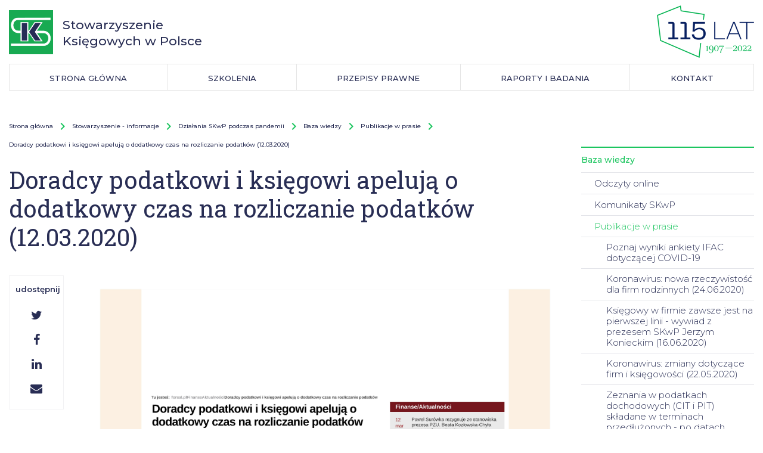

--- FILE ---
content_type: text/html; charset=UTF-8
request_url: https://cen.skwp.pl/stowarzyszenie/antykryzysowe-pogotowie-dla-ksiegowych/baza-wiedzy/publikacje-w-prasie/doradcy-podatkowi-i-ksiegowi-apeluja-o-dodatkowy-czas-na-rozliczanie-podatkow-12-03-2020/
body_size: 11639
content:
<!DOCTYPE html>
<html lang="pl">
	<head>
		<meta charset="utf-8" />
		<meta http-equiv="X-UA-Compatible" content="IE=edge" />
		<meta name="viewport" content="width=device-width, initial-scale=1" />
		<meta name="keywords" content="" />
		<meta name="description" content="Najstarsza i największa polska organizacja skupiająca przedstawicieli środowiska zawodowego związanego z rachunkowością i finansami." />

		<base href="https://cen.skwp.pl/" />
		<title>
						Doradcy podatkowi i księgowi apelują o dodatkowy czas na rozliczanie podatków (12.03.2020) - Stowarzyszenie Księgowych w Polsce – działamy dla Księgowych od 1907 r.					</title>

		<link href="https://cen.skwp.pl//content/themes/skwp/assets/css/font-awesome.min.css" rel="stylesheet" />
		<link href="https://fonts.googleapis.com/css?family=Roboto+Slab:300,400,700&display=swap&subset=latin-ext" rel="stylesheet">
		<link href="https://fonts.googleapis.com/icon?family=Material+Icons" rel="stylesheet" />
		<link href="https://fonts.googleapis.com/css?family=Montserrat:200,300,400,500,600,700,800,900&amp;subset=latin-ext" rel="stylesheet" />
		<link href="https://cen.skwp.pl//content/themes/skwp/assets/css/materialize.css" rel="stylesheet" />
		<link href="https://cen.skwp.pl//content/themes/skwp/assets/css/lightcase.min.css" rel="stylesheet" />
		<link href="https://cen.skwp.pl//content/themes/skwp/assets/css/hc-offcanvas-nav.css" rel="stylesheet" />
		<link href="https://cen.skwp.pl//content/themes/skwp/assets/css/main.css?v6" rel="stylesheet" />
		<link href="https://cen.skwp.pl//content/themes/skwp/assets/css/skwp.css?v6" rel="stylesheet" />

		<!-- HTML5 shim and Respond.js for IE8 support of HTML5 elements and media queries -->
		<!-- WARNING: Respond.js doesn't work if you view the page via file:// -->
		<!--[if lt IE 9]>
		<script src="https://oss.maxcdn.com/html5shiv/3.7.3/html5shiv.min.js"></script>
		<script src="https://oss.maxcdn.com/respond/1.4.2/respond.min.js"></script>
		<![endif]-->
		<meta name='robots' content='max-image-preview:large' />
	<style>img:is([sizes="auto" i], [sizes^="auto," i]) { contain-intrinsic-size: 3000px 1500px }</style>
	<script type="text/javascript">
/* <![CDATA[ */
window._wpemojiSettings = {"baseUrl":"https:\/\/s.w.org\/images\/core\/emoji\/15.0.3\/72x72\/","ext":".png","svgUrl":"https:\/\/s.w.org\/images\/core\/emoji\/15.0.3\/svg\/","svgExt":".svg","source":{"concatemoji":"https:\/\/cen.skwp.pl\/cms\/wp-includes\/js\/wp-emoji-release.min.js?ver=6.7.2"}};
/*! This file is auto-generated */
!function(i,n){var o,s,e;function c(e){try{var t={supportTests:e,timestamp:(new Date).valueOf()};sessionStorage.setItem(o,JSON.stringify(t))}catch(e){}}function p(e,t,n){e.clearRect(0,0,e.canvas.width,e.canvas.height),e.fillText(t,0,0);var t=new Uint32Array(e.getImageData(0,0,e.canvas.width,e.canvas.height).data),r=(e.clearRect(0,0,e.canvas.width,e.canvas.height),e.fillText(n,0,0),new Uint32Array(e.getImageData(0,0,e.canvas.width,e.canvas.height).data));return t.every(function(e,t){return e===r[t]})}function u(e,t,n){switch(t){case"flag":return n(e,"\ud83c\udff3\ufe0f\u200d\u26a7\ufe0f","\ud83c\udff3\ufe0f\u200b\u26a7\ufe0f")?!1:!n(e,"\ud83c\uddfa\ud83c\uddf3","\ud83c\uddfa\u200b\ud83c\uddf3")&&!n(e,"\ud83c\udff4\udb40\udc67\udb40\udc62\udb40\udc65\udb40\udc6e\udb40\udc67\udb40\udc7f","\ud83c\udff4\u200b\udb40\udc67\u200b\udb40\udc62\u200b\udb40\udc65\u200b\udb40\udc6e\u200b\udb40\udc67\u200b\udb40\udc7f");case"emoji":return!n(e,"\ud83d\udc26\u200d\u2b1b","\ud83d\udc26\u200b\u2b1b")}return!1}function f(e,t,n){var r="undefined"!=typeof WorkerGlobalScope&&self instanceof WorkerGlobalScope?new OffscreenCanvas(300,150):i.createElement("canvas"),a=r.getContext("2d",{willReadFrequently:!0}),o=(a.textBaseline="top",a.font="600 32px Arial",{});return e.forEach(function(e){o[e]=t(a,e,n)}),o}function t(e){var t=i.createElement("script");t.src=e,t.defer=!0,i.head.appendChild(t)}"undefined"!=typeof Promise&&(o="wpEmojiSettingsSupports",s=["flag","emoji"],n.supports={everything:!0,everythingExceptFlag:!0},e=new Promise(function(e){i.addEventListener("DOMContentLoaded",e,{once:!0})}),new Promise(function(t){var n=function(){try{var e=JSON.parse(sessionStorage.getItem(o));if("object"==typeof e&&"number"==typeof e.timestamp&&(new Date).valueOf()<e.timestamp+604800&&"object"==typeof e.supportTests)return e.supportTests}catch(e){}return null}();if(!n){if("undefined"!=typeof Worker&&"undefined"!=typeof OffscreenCanvas&&"undefined"!=typeof URL&&URL.createObjectURL&&"undefined"!=typeof Blob)try{var e="postMessage("+f.toString()+"("+[JSON.stringify(s),u.toString(),p.toString()].join(",")+"));",r=new Blob([e],{type:"text/javascript"}),a=new Worker(URL.createObjectURL(r),{name:"wpTestEmojiSupports"});return void(a.onmessage=function(e){c(n=e.data),a.terminate(),t(n)})}catch(e){}c(n=f(s,u,p))}t(n)}).then(function(e){for(var t in e)n.supports[t]=e[t],n.supports.everything=n.supports.everything&&n.supports[t],"flag"!==t&&(n.supports.everythingExceptFlag=n.supports.everythingExceptFlag&&n.supports[t]);n.supports.everythingExceptFlag=n.supports.everythingExceptFlag&&!n.supports.flag,n.DOMReady=!1,n.readyCallback=function(){n.DOMReady=!0}}).then(function(){return e}).then(function(){var e;n.supports.everything||(n.readyCallback(),(e=n.source||{}).concatemoji?t(e.concatemoji):e.wpemoji&&e.twemoji&&(t(e.twemoji),t(e.wpemoji)))}))}((window,document),window._wpemojiSettings);
/* ]]> */
</script>
<style id='wp-emoji-styles-inline-css' type='text/css'>

	img.wp-smiley, img.emoji {
		display: inline !important;
		border: none !important;
		box-shadow: none !important;
		height: 1em !important;
		width: 1em !important;
		margin: 0 0.07em !important;
		vertical-align: -0.1em !important;
		background: none !important;
		padding: 0 !important;
	}
</style>
<link rel='stylesheet' id='wp-block-library-css' href='https://cen.skwp.pl/cms/wp-includes/css/dist/block-library/style.min.css?ver=6.7.2' type='text/css' media='all' />
<style id='classic-theme-styles-inline-css' type='text/css'>
/*! This file is auto-generated */
.wp-block-button__link{color:#fff;background-color:#32373c;border-radius:9999px;box-shadow:none;text-decoration:none;padding:calc(.667em + 2px) calc(1.333em + 2px);font-size:1.125em}.wp-block-file__button{background:#32373c;color:#fff;text-decoration:none}
</style>
<style id='global-styles-inline-css' type='text/css'>
:root{--wp--preset--aspect-ratio--square: 1;--wp--preset--aspect-ratio--4-3: 4/3;--wp--preset--aspect-ratio--3-4: 3/4;--wp--preset--aspect-ratio--3-2: 3/2;--wp--preset--aspect-ratio--2-3: 2/3;--wp--preset--aspect-ratio--16-9: 16/9;--wp--preset--aspect-ratio--9-16: 9/16;--wp--preset--color--black: #000000;--wp--preset--color--cyan-bluish-gray: #abb8c3;--wp--preset--color--white: #ffffff;--wp--preset--color--pale-pink: #f78da7;--wp--preset--color--vivid-red: #cf2e2e;--wp--preset--color--luminous-vivid-orange: #ff6900;--wp--preset--color--luminous-vivid-amber: #fcb900;--wp--preset--color--light-green-cyan: #7bdcb5;--wp--preset--color--vivid-green-cyan: #00d084;--wp--preset--color--pale-cyan-blue: #8ed1fc;--wp--preset--color--vivid-cyan-blue: #0693e3;--wp--preset--color--vivid-purple: #9b51e0;--wp--preset--gradient--vivid-cyan-blue-to-vivid-purple: linear-gradient(135deg,rgba(6,147,227,1) 0%,rgb(155,81,224) 100%);--wp--preset--gradient--light-green-cyan-to-vivid-green-cyan: linear-gradient(135deg,rgb(122,220,180) 0%,rgb(0,208,130) 100%);--wp--preset--gradient--luminous-vivid-amber-to-luminous-vivid-orange: linear-gradient(135deg,rgba(252,185,0,1) 0%,rgba(255,105,0,1) 100%);--wp--preset--gradient--luminous-vivid-orange-to-vivid-red: linear-gradient(135deg,rgba(255,105,0,1) 0%,rgb(207,46,46) 100%);--wp--preset--gradient--very-light-gray-to-cyan-bluish-gray: linear-gradient(135deg,rgb(238,238,238) 0%,rgb(169,184,195) 100%);--wp--preset--gradient--cool-to-warm-spectrum: linear-gradient(135deg,rgb(74,234,220) 0%,rgb(151,120,209) 20%,rgb(207,42,186) 40%,rgb(238,44,130) 60%,rgb(251,105,98) 80%,rgb(254,248,76) 100%);--wp--preset--gradient--blush-light-purple: linear-gradient(135deg,rgb(255,206,236) 0%,rgb(152,150,240) 100%);--wp--preset--gradient--blush-bordeaux: linear-gradient(135deg,rgb(254,205,165) 0%,rgb(254,45,45) 50%,rgb(107,0,62) 100%);--wp--preset--gradient--luminous-dusk: linear-gradient(135deg,rgb(255,203,112) 0%,rgb(199,81,192) 50%,rgb(65,88,208) 100%);--wp--preset--gradient--pale-ocean: linear-gradient(135deg,rgb(255,245,203) 0%,rgb(182,227,212) 50%,rgb(51,167,181) 100%);--wp--preset--gradient--electric-grass: linear-gradient(135deg,rgb(202,248,128) 0%,rgb(113,206,126) 100%);--wp--preset--gradient--midnight: linear-gradient(135deg,rgb(2,3,129) 0%,rgb(40,116,252) 100%);--wp--preset--font-size--small: 13px;--wp--preset--font-size--medium: 20px;--wp--preset--font-size--large: 36px;--wp--preset--font-size--x-large: 42px;--wp--preset--spacing--20: 0.44rem;--wp--preset--spacing--30: 0.67rem;--wp--preset--spacing--40: 1rem;--wp--preset--spacing--50: 1.5rem;--wp--preset--spacing--60: 2.25rem;--wp--preset--spacing--70: 3.38rem;--wp--preset--spacing--80: 5.06rem;--wp--preset--shadow--natural: 6px 6px 9px rgba(0, 0, 0, 0.2);--wp--preset--shadow--deep: 12px 12px 50px rgba(0, 0, 0, 0.4);--wp--preset--shadow--sharp: 6px 6px 0px rgba(0, 0, 0, 0.2);--wp--preset--shadow--outlined: 6px 6px 0px -3px rgba(255, 255, 255, 1), 6px 6px rgba(0, 0, 0, 1);--wp--preset--shadow--crisp: 6px 6px 0px rgba(0, 0, 0, 1);}:where(.is-layout-flex){gap: 0.5em;}:where(.is-layout-grid){gap: 0.5em;}body .is-layout-flex{display: flex;}.is-layout-flex{flex-wrap: wrap;align-items: center;}.is-layout-flex > :is(*, div){margin: 0;}body .is-layout-grid{display: grid;}.is-layout-grid > :is(*, div){margin: 0;}:where(.wp-block-columns.is-layout-flex){gap: 2em;}:where(.wp-block-columns.is-layout-grid){gap: 2em;}:where(.wp-block-post-template.is-layout-flex){gap: 1.25em;}:where(.wp-block-post-template.is-layout-grid){gap: 1.25em;}.has-black-color{color: var(--wp--preset--color--black) !important;}.has-cyan-bluish-gray-color{color: var(--wp--preset--color--cyan-bluish-gray) !important;}.has-white-color{color: var(--wp--preset--color--white) !important;}.has-pale-pink-color{color: var(--wp--preset--color--pale-pink) !important;}.has-vivid-red-color{color: var(--wp--preset--color--vivid-red) !important;}.has-luminous-vivid-orange-color{color: var(--wp--preset--color--luminous-vivid-orange) !important;}.has-luminous-vivid-amber-color{color: var(--wp--preset--color--luminous-vivid-amber) !important;}.has-light-green-cyan-color{color: var(--wp--preset--color--light-green-cyan) !important;}.has-vivid-green-cyan-color{color: var(--wp--preset--color--vivid-green-cyan) !important;}.has-pale-cyan-blue-color{color: var(--wp--preset--color--pale-cyan-blue) !important;}.has-vivid-cyan-blue-color{color: var(--wp--preset--color--vivid-cyan-blue) !important;}.has-vivid-purple-color{color: var(--wp--preset--color--vivid-purple) !important;}.has-black-background-color{background-color: var(--wp--preset--color--black) !important;}.has-cyan-bluish-gray-background-color{background-color: var(--wp--preset--color--cyan-bluish-gray) !important;}.has-white-background-color{background-color: var(--wp--preset--color--white) !important;}.has-pale-pink-background-color{background-color: var(--wp--preset--color--pale-pink) !important;}.has-vivid-red-background-color{background-color: var(--wp--preset--color--vivid-red) !important;}.has-luminous-vivid-orange-background-color{background-color: var(--wp--preset--color--luminous-vivid-orange) !important;}.has-luminous-vivid-amber-background-color{background-color: var(--wp--preset--color--luminous-vivid-amber) !important;}.has-light-green-cyan-background-color{background-color: var(--wp--preset--color--light-green-cyan) !important;}.has-vivid-green-cyan-background-color{background-color: var(--wp--preset--color--vivid-green-cyan) !important;}.has-pale-cyan-blue-background-color{background-color: var(--wp--preset--color--pale-cyan-blue) !important;}.has-vivid-cyan-blue-background-color{background-color: var(--wp--preset--color--vivid-cyan-blue) !important;}.has-vivid-purple-background-color{background-color: var(--wp--preset--color--vivid-purple) !important;}.has-black-border-color{border-color: var(--wp--preset--color--black) !important;}.has-cyan-bluish-gray-border-color{border-color: var(--wp--preset--color--cyan-bluish-gray) !important;}.has-white-border-color{border-color: var(--wp--preset--color--white) !important;}.has-pale-pink-border-color{border-color: var(--wp--preset--color--pale-pink) !important;}.has-vivid-red-border-color{border-color: var(--wp--preset--color--vivid-red) !important;}.has-luminous-vivid-orange-border-color{border-color: var(--wp--preset--color--luminous-vivid-orange) !important;}.has-luminous-vivid-amber-border-color{border-color: var(--wp--preset--color--luminous-vivid-amber) !important;}.has-light-green-cyan-border-color{border-color: var(--wp--preset--color--light-green-cyan) !important;}.has-vivid-green-cyan-border-color{border-color: var(--wp--preset--color--vivid-green-cyan) !important;}.has-pale-cyan-blue-border-color{border-color: var(--wp--preset--color--pale-cyan-blue) !important;}.has-vivid-cyan-blue-border-color{border-color: var(--wp--preset--color--vivid-cyan-blue) !important;}.has-vivid-purple-border-color{border-color: var(--wp--preset--color--vivid-purple) !important;}.has-vivid-cyan-blue-to-vivid-purple-gradient-background{background: var(--wp--preset--gradient--vivid-cyan-blue-to-vivid-purple) !important;}.has-light-green-cyan-to-vivid-green-cyan-gradient-background{background: var(--wp--preset--gradient--light-green-cyan-to-vivid-green-cyan) !important;}.has-luminous-vivid-amber-to-luminous-vivid-orange-gradient-background{background: var(--wp--preset--gradient--luminous-vivid-amber-to-luminous-vivid-orange) !important;}.has-luminous-vivid-orange-to-vivid-red-gradient-background{background: var(--wp--preset--gradient--luminous-vivid-orange-to-vivid-red) !important;}.has-very-light-gray-to-cyan-bluish-gray-gradient-background{background: var(--wp--preset--gradient--very-light-gray-to-cyan-bluish-gray) !important;}.has-cool-to-warm-spectrum-gradient-background{background: var(--wp--preset--gradient--cool-to-warm-spectrum) !important;}.has-blush-light-purple-gradient-background{background: var(--wp--preset--gradient--blush-light-purple) !important;}.has-blush-bordeaux-gradient-background{background: var(--wp--preset--gradient--blush-bordeaux) !important;}.has-luminous-dusk-gradient-background{background: var(--wp--preset--gradient--luminous-dusk) !important;}.has-pale-ocean-gradient-background{background: var(--wp--preset--gradient--pale-ocean) !important;}.has-electric-grass-gradient-background{background: var(--wp--preset--gradient--electric-grass) !important;}.has-midnight-gradient-background{background: var(--wp--preset--gradient--midnight) !important;}.has-small-font-size{font-size: var(--wp--preset--font-size--small) !important;}.has-medium-font-size{font-size: var(--wp--preset--font-size--medium) !important;}.has-large-font-size{font-size: var(--wp--preset--font-size--large) !important;}.has-x-large-font-size{font-size: var(--wp--preset--font-size--x-large) !important;}
:where(.wp-block-post-template.is-layout-flex){gap: 1.25em;}:where(.wp-block-post-template.is-layout-grid){gap: 1.25em;}
:where(.wp-block-columns.is-layout-flex){gap: 2em;}:where(.wp-block-columns.is-layout-grid){gap: 2em;}
:root :where(.wp-block-pullquote){font-size: 1.5em;line-height: 1.6;}
</style>
<link rel="https://api.w.org/" href="https://cen.skwp.pl/wp-json/" /><link rel="alternate" title="JSON" type="application/json" href="https://cen.skwp.pl/wp-json/wp/v2/pages/3646" /><link rel="canonical" href="https://cen.skwp.pl/stowarzyszenie/antykryzysowe-pogotowie-dla-ksiegowych/baza-wiedzy/publikacje-w-prasie/doradcy-podatkowi-i-ksiegowi-apeluja-o-dodatkowy-czas-na-rozliczanie-podatkow-12-03-2020/" />
<link rel="alternate" title="oEmbed (JSON)" type="application/json+oembed" href="https://cen.skwp.pl/wp-json/oembed/1.0/embed?url=https%3A%2F%2Fcen.skwp.pl%2Fstowarzyszenie%2Fantykryzysowe-pogotowie-dla-ksiegowych%2Fbaza-wiedzy%2Fpublikacje-w-prasie%2Fdoradcy-podatkowi-i-ksiegowi-apeluja-o-dodatkowy-czas-na-rozliczanie-podatkow-12-03-2020%2F" />
<link rel="alternate" title="oEmbed (XML)" type="text/xml+oembed" href="https://cen.skwp.pl/wp-json/oembed/1.0/embed?url=https%3A%2F%2Fcen.skwp.pl%2Fstowarzyszenie%2Fantykryzysowe-pogotowie-dla-ksiegowych%2Fbaza-wiedzy%2Fpublikacje-w-prasie%2Fdoradcy-podatkowi-i-ksiegowi-apeluja-o-dodatkowy-czas-na-rozliczanie-podatkow-12-03-2020%2F&#038;format=xml" />
<script type="text/javascript">
//<![CDATA[
var skwp = {
ajaxurl: 'https://cen.skwp.pl/cms/wp-admin/admin-ajax.php',
};
//]]>
</script>
		<!-- Global site tag (gtag.js) - Google Analytics -->
		<script async src="https://www.googletagmanager.com/gtag/js?id=UA-149342274-1"></script>
		<script>
		window.dataLayer = window.dataLayer || [];
		function gtag(){dataLayer.push(arguments);}
		gtag('js', new Date());

		gtag('config', 'UA-149342274-1');
		</script>

		<!-- Google Tag Manager -->
		<script>(function(w,d,s,l,i){w[l]=w[l]||[];w[l].push({'gtm.start':
		new Date().getTime(),event:'gtm.js'});var f=d.getElementsByTagName(s)[0],
		j=d.createElement(s),dl=l!='dataLayer'?'&l='+l:'';j.async=true;j.src=
		'https://www.googletagmanager.com/gtm.js?id='+i+dl;f.parentNode.insertBefore(j,f);
		})(window,document,'script','dataLayer','GTM-NB4FR2RQ');</script>
		<!-- End Google Tag Manager -->		
	</head>
	<body class="page-template-default page page-id-3646 page-child parent-pageid-3179 pl">

	<div id="top">
		
		
		<div class="container">

			<a class="logo" href="http://skwp.pl" target="_blank">
				<span>
					Stowarzyszenie <br />
Księgowych w Polsce 
				</span>
			</a><!-- end .logo -->

			<div class="top-wrapper">
								
				<a class="search-toggle" href="">
					<i class="material-icons">search</i>
				</a><!-- end .search-toggle -->

				
				
				<img src="https://cen.skwp.pl//content/themes/skwp/assets/img/logo-115lat-2.png" class="logo-1907" alt="Działamy dla księgowych od 1907" />

			</div><!-- end .top-wrapper -->
			
			<nav class="top-menu">
				
				<div class="main-menu">

					<ul>
						<li>
							<a href="https://cen.skwp.pl/" style="border-left: 1px solid #e5e5e5;">
								<span>Strona główna</span>
							</a><!-- end .main-menu-toggle -->
						</li>

						<li>
							<a href="https://cen.skwp.pl/cen/szkolenia/">
								<span>Szkolenia</span>
							</a><!-- end .main-menu-toggle -->
						</li>

						<li>
							<a href="https://cen.skwp.pl/cen/dokumenty-placowki/">
								<span>Przepisy prawne</span>
							</a><!-- end .main-menu-toggle -->
						</li>

						<li>
							<a href="https://cen.skwp.pl/cen/raporty-i-badania/">
								<span>Raporty i badania</span>
							</a><!-- end .main-menu-toggle -->
						</li>
						
						<li>
							<a href="https://cen.skwp.pl/kontakt/">
								<span>Kontakt</span>
							</a><!-- end .main-menu-toggle -->
						</li>

					</ul>

				</div><!-- end .main-menu -->

			</nav><!-- end .top-menu -->
			
		</div><!-- end .container -->
	</div><!-- end #top -->



	

<div id="page">
	<div class="container">
		<div class="row">

			<div class="col-mm-9">
				<nav class="breadcrumbs">
					<a href="https://cen.skwp.pl/">Strona główna</a>
					<span class="separator">
						<i class="material-icons">chevron_right</i>
					</span><!-- end .separator -->
										<a href="https://cen.skwp.pl/stowarzyszenie/">Stowarzyszenie - informacje</a>
					<span class="separator">
						<i class="material-icons">chevron_right</i>
					</span><!-- end .separator -->
										<a href="https://cen.skwp.pl/stowarzyszenie/antykryzysowe-pogotowie-dla-ksiegowych/">Działania SKwP podczas pandemii</a>
					<span class="separator">
						<i class="material-icons">chevron_right</i>
					</span><!-- end .separator -->
										<a href="https://cen.skwp.pl/stowarzyszenie/antykryzysowe-pogotowie-dla-ksiegowych/baza-wiedzy/">Baza wiedzy</a>
					<span class="separator">
						<i class="material-icons">chevron_right</i>
					</span><!-- end .separator -->
										<a href="https://cen.skwp.pl/stowarzyszenie/antykryzysowe-pogotowie-dla-ksiegowych/baza-wiedzy/publikacje-w-prasie/">Publikacje w prasie</a>
					<span class="separator">
						<i class="material-icons">chevron_right</i>
					</span><!-- end .separator -->
										<a>Doradcy podatkowi i księgowi apelują o dodatkowy czas na rozliczanie podatków (12.03.2020)</a>
				</nav><!-- end .breadcrumbs -->

				<header class="page-header">
					<h1>Doradcy podatkowi i księgowi apelują o dodatkowy czas na rozliczanie podatków (12.03.2020)</h1>

					
										
				</header><!-- end .page-header -->

				<article class="page-content">
					<p><img class="aligncenter wp-image-3616 size-full" src="https://cen.skwp.pl//content/uploads/2020/04/13.jpg" alt="" width="4133" height="5846" /></p>


					<div class="links">
	<strong class="section-title">Pliki do pobrania</strong><!-- .section-title -->
		<a href="https://cen.skwp.pl//content/uploads/2020/04/forsal_pl_2020_03_13_doradcy_podatkowi_i_ksiegowi_apeluja_o_dodatkowy_czas_na_rozliczanie_podatkow_pdf0-1.pdf" class="link" target="_blank">
		<i class="icon material-icons">chevron_right</i><!-- end .icon -->
		<span class="text">wersja PDF</span><!-- end .text -->
	</a><!-- .link -->
	</div><!-- .links -->


					
					<div class="article-aside">
					<div class="social-share">
	<div class="social-share-inner">
		<strong>udostępnij</strong>
		<div class="icons">
			<a href="https://twitter.com/home?status=https://cen.skwp.pl/stowarzyszenie/antykryzysowe-pogotowie-dla-ksiegowych/baza-wiedzy/publikacje-w-prasie/doradcy-podatkowi-i-ksiegowi-apeluja-o-dodatkowy-czas-na-rozliczanie-podatkow-12-03-2020/">
				<i class="fa fa-twitter"></i>
			</a>
			<a href="https://www.facebook.com/sharer/sharer.php?u=https://cen.skwp.pl/stowarzyszenie/antykryzysowe-pogotowie-dla-ksiegowych/baza-wiedzy/publikacje-w-prasie/doradcy-podatkowi-i-ksiegowi-apeluja-o-dodatkowy-czas-na-rozliczanie-podatkow-12-03-2020/">
				<i class="fa fa-facebook"></i>
			</a>
			<a href="https://www.linkedin.com/shareArticle?mini=true&amp;url=https://cen.skwp.pl/stowarzyszenie/antykryzysowe-pogotowie-dla-ksiegowych/baza-wiedzy/publikacje-w-prasie/doradcy-podatkowi-i-ksiegowi-apeluja-o-dodatkowy-czas-na-rozliczanie-podatkow-12-03-2020/&amp;title=Doradcy podatkowi i księgowi apelują o dodatkowy czas na rozliczanie podatków (12.03.2020)">
				<i class="fa fa-linkedin"></i>
			</a>
			<a href="mailto:?subject=Doradcy podatkowi i księgowi apelują o dodatkowy czas na rozliczanie podatków (12.03.2020)&amp;body=https://cen.skwp.pl/stowarzyszenie/antykryzysowe-pogotowie-dla-ksiegowych/baza-wiedzy/publikacje-w-prasie/doradcy-podatkowi-i-ksiegowi-apeluja-o-dodatkowy-czas-na-rozliczanie-podatkow-12-03-2020/">
				<i class="fa fa-envelope" aria-hidden="true"></i>
			</a>
		</div><!-- end .icons -->
	</div><!-- end .social-share-inner -->					
</div><!-- end .social-share -->		
					</div><!-- end .article-aside -->	


					
				</article><!-- end .page-content -->	

				<div class="page-bottom-nav">
					<a href="https://cen.skwp.pl/">
						<i class="material-icons">arrow_right_alt</i> <span>powrót</span>
					</a>
				</div><!-- end .page-bottom-nav -->

			</div><!-- end .col-mm-9 -->

			<div class="col-mm-3">

				<nav id="side-menu" data-page="3646">
	<ul>
				<li data-page="3409" class="">
			<a href="https://cen.skwp.pl/stowarzyszenie/antykryzysowe-pogotowie-dla-ksiegowych/baza-wiedzy/"><span>Baza wiedzy</span></a>
						<ul>
									<li data-page="3173" class="">
						<a href="https://cen.skwp.pl/stowarzyszenie/antykryzysowe-pogotowie-dla-ksiegowych/baza-wiedzy/odczyty-online/">
							<span>Odczyty online</span>
						</a>
												<ul>
															<li class="">
									<a href="https://cen.skwp.pl/stowarzyszenie/antykryzysowe-pogotowie-dla-ksiegowych/baza-wiedzy/odczyty-online/tarcza-antykryzysowa-rozwiazania-podatkowe-cz-2/">
										<span>Tarcza antykryzysowa - Rozwiązania podatkowe cz. 2 (21.04.2020)</span>
									</a>
								</li>
															<li class="">
									<a href="https://cen.skwp.pl/stowarzyszenie/antykryzysowe-pogotowie-dla-ksiegowych/baza-wiedzy/odczyty-online/wsparcie-przedsiebiorcow-z-zus-i-urzedow-pracy-tarcza-antykryzysowa-w-kadrach-i-placach-cz-2/">
										<span>Tarcza antykryzysowa w kadrach i płacach - Wsparcie przedsiębiorców z ZUS i urzędów pracy, cz. 2 (10.04.2020)</span>
									</a>
								</li>
															<li class="">
									<a href="https://cen.skwp.pl/stowarzyszenie/antykryzysowe-pogotowie-dla-ksiegowych/baza-wiedzy/odczyty-online/tarcza-antykryzysowa-rozwiazania-podatkowe-cz-1/">
										<span>Tarcza antykryzysowa - Rozwiązania podatkowe cz. 1 (7.04.2020)</span>
									</a>
								</li>
															<li class="">
									<a href="https://cen.skwp.pl/stowarzyszenie/antykryzysowe-pogotowie-dla-ksiegowych/baza-wiedzy/odczyty-online/szkolenia-bhp-i-badania-profilaktyczne-w-tarczy-antykryzysowej/">
										<span>Tarcza antykryzysowa w kadrach - niepełnosprawni pracownicy, cudzoziemcy w zatrudnieniu, badania profilaktyczne i szkolenia bhp (20.04.2020)</span>
									</a>
								</li>
															<li class="">
									<a href="https://cen.skwp.pl/stowarzyszenie/antykryzysowe-pogotowie-dla-ksiegowych/baza-wiedzy/odczyty-online/sposoby-wspierania-poszczegolnych-grup-przedsiebiorcow-w-ramach-tarczy-antykryzysowej/">
										<span>Sposoby wspierania poszczególnych grup przedsiębiorców w ramach Tarczy Antykryzysowej (15.04.2020)</span>
									</a>
								</li>
															<li class="">
									<a href="https://cen.skwp.pl/stowarzyszenie/antykryzysowe-pogotowie-dla-ksiegowych/baza-wiedzy/odczyty-online/umorzenie-skladek-na-ubezpieczenia-wynagrodzenie-za-przestoj-i-obnizenie-wymiaru-czasu-pracy-dodatkowy-zasilek-opiekunczy-oraz-swiadczenie-za-obowiazkowa-kwarantanne-tarcza-antykryzysowa-w-kadrach/">
										<span>Tarcza antykryzysowa w kadrach i płacach - Umorzenie składek na ubezpieczenia, wynagrodzenie za przestój i obniżenie wymiaru czasu pracy, dodatkowy zasiłek opiekuńczy oraz świadczenie za obowiązkową kwarantannę, cz. 1 (2.04.2020)</span>
									</a>
								</li>
															<li class="">
									<a href="https://cen.skwp.pl/stowarzyszenie/antykryzysowe-pogotowie-dla-ksiegowych/baza-wiedzy/odczyty-online/dlaczego-warto-skladac-wnioski-o-zwolnienie-z-zus-za-kazdy-miesiac-osobno-tarcza-antykryzysowa-27-04-2020/">
										<span>Dlaczego warto składać wnioski o zwolnienie z ZUS za każdy miesiąc osobno? - Tarcza Antykryzysowa (27.04.2020)</span>
									</a>
								</li>
													</ul>
											</li>
									<li data-page="3170" class="">
						<a href="https://cen.skwp.pl/stowarzyszenie/antykryzysowe-pogotowie-dla-ksiegowych/baza-wiedzy/komunikaty/">
							<span>Komunikaty SKwP</span>
						</a>
												<ul>
															<li class="">
									<a href="https://cen.skwp.pl/stowarzyszenie/antykryzysowe-pogotowie-dla-ksiegowych/baza-wiedzy/komunikaty/tarcza-antykryzysowa-zeznania-roczne-pit/">
										<span>Tarcza antykryzysowa – zeznania roczne PIT - komunikat nr 4 (6.04.2020)</span>
									</a>
								</li>
															<li class="">
									<a href="https://cen.skwp.pl/stowarzyszenie/antykryzysowe-pogotowie-dla-ksiegowych/baza-wiedzy/komunikaty/przedluzenie-terminu-skladania-zeznan-rocznych-cit/">
										<span>Przedłużenie terminu składania zeznań rocznych CIT - komunikat nr 3 (30.03.2020)</span>
									</a>
								</li>
															<li class="">
									<a href="https://cen.skwp.pl/stowarzyszenie/antykryzysowe-pogotowie-dla-ksiegowych/baza-wiedzy/komunikaty/zasilek-opiekunczy-po-25-03-2020-r-komunikat-nr-2-26-03-2020/">
										<span>Zasiłek opiekuńczy po 25.03.2020 r. - komunikat nr 2 (26.03.2020)</span>
									</a>
								</li>
															<li class="">
									<a href="https://cen.skwp.pl/stowarzyszenie/antykryzysowe-pogotowie-dla-ksiegowych/baza-wiedzy/komunikaty/rozliczenia-podatkowe-za-luty-2020-r/">
										<span>Rozliczenia podatkowe za luty 2020 r. - komunikat nr 1 (21.03.2020)</span>
									</a>
								</li>
															<li class="">
									<a href="https://cen.skwp.pl/stowarzyszenie/antykryzysowe-pogotowie-dla-ksiegowych/baza-wiedzy/komunikaty/tarcza-antykryzysowa-zaniechanie-odsetek-za-zwloke-od-wplat-z-zeznan-rocznych-pit-komunikat-nr-6-24-04-2020/">
										<span>Tarcza antykryzysowa – zaniechanie odsetek za zwłokę od wpłat z zeznań rocznych PIT - komunikat nr 6 (24.04.2020)</span>
									</a>
								</li>
															<li class="">
									<a href="https://cen.skwp.pl/stowarzyszenie/antykryzysowe-pogotowie-dla-ksiegowych/baza-wiedzy/komunikaty/dodatkowy-zasilek-opiekunczy-na-kolejne-dni-komunikat-nr-5-14-04-2020/">
										<span>Dodatkowy zasiłek opiekuńczy na kolejne dni - komunikat nr 5 (14.04.2020)</span>
									</a>
								</li>
															<li class="">
									<a href="https://cen.skwp.pl/stowarzyszenie/antykryzysowe-pogotowie-dla-ksiegowych/baza-wiedzy/komunikaty/e-sprawozdanie-za-2019-rok/">
										<span>E-sprawozdanie za 2019 rok (23.03.2020)</span>
									</a>
								</li>
													</ul>
											</li>
									<li data-page="3179" class="">
						<a href="https://cen.skwp.pl/stowarzyszenie/antykryzysowe-pogotowie-dla-ksiegowych/baza-wiedzy/publikacje-w-prasie/">
							<span>Publikacje w prasie</span>
						</a>
												<ul>
															<li class="">
									<a href="https://cen.skwp.pl/stowarzyszenie/antykryzysowe-pogotowie-dla-ksiegowych/baza-wiedzy/publikacje-w-prasie/poznaj-wyniki-ankiety-ifac-dotyczacej-covid-19/">
										<span>Poznaj wyniki ankiety IFAC dotyczącej COVID-19</span>
									</a>
								</li>
															<li class="">
									<a href="https://cen.skwp.pl/stowarzyszenie/antykryzysowe-pogotowie-dla-ksiegowych/baza-wiedzy/publikacje-w-prasie/koronawirus-nowa-rzeczywistosc-dla-firm-rodzinnych-24-06-2020/">
										<span>Koronawirus: nowa rzeczywistość dla firm rodzinnych (24.06.2020)</span>
									</a>
								</li>
															<li class="">
									<a href="https://cen.skwp.pl/stowarzyszenie/antykryzysowe-pogotowie-dla-ksiegowych/baza-wiedzy/publikacje-w-prasie/ksiegowy-w-firmie-zawsze-jest-na-pierwszej-linii-wywiad-z-prezesem-skwp-jerzym-konieckim/">
										<span>Księgowy w firmie zawsze jest na pierwszej linii  - wywiad z prezesem SKwP Jerzym Konieckim (16.06.2020)</span>
									</a>
								</li>
															<li class="">
									<a href="https://cen.skwp.pl/stowarzyszenie/antykryzysowe-pogotowie-dla-ksiegowych/baza-wiedzy/publikacje-w-prasie/koronawirus-zmiany-dotyczace-firm-i-ksiegowosci-22-05-2020/">
										<span>Koronawirus: zmiany dotyczące firm i księgowości (22.05.2020)</span>
									</a>
								</li>
															<li class="">
									<a href="https://cen.skwp.pl/stowarzyszenie/antykryzysowe-pogotowie-dla-ksiegowych/baza-wiedzy/publikacje-w-prasie/zeznania-w-podatkach-dochodowych-cit-i-pit-skladane-w-terminach-przedluzonych-po-datach-ustawowych-12-05-2020-r/">
										<span>Zeznania w podatkach dochodowych (CIT i PIT) składane w terminach przedłużonych - po datach ustawowych (12.05.2020 r.)</span>
									</a>
								</li>
															<li class="">
									<a href="https://cen.skwp.pl/stowarzyszenie/antykryzysowe-pogotowie-dla-ksiegowych/baza-wiedzy/publikacje-w-prasie/jak-chronic-dane-ksiegowe-29-04-2020/">
										<span>Jak chronić dane księgowe (29.04.2020)</span>
									</a>
								</li>
															<li class="">
									<a href="https://cen.skwp.pl/stowarzyszenie/antykryzysowe-pogotowie-dla-ksiegowych/baza-wiedzy/publikacje-w-prasie/koronawirus-skwp-chce-odroczenia-deklaracji-i-zeznan-podatkowych-17-03-2020/">
										<span>Koronawirus. SKwP chce odroczenia deklaracji i zeznań podatkowych (17.03.2020)</span>
									</a>
								</li>
															<li class="">
									<a href="https://cen.skwp.pl/stowarzyszenie/antykryzysowe-pogotowie-dla-ksiegowych/baza-wiedzy/publikacje-w-prasie/apel-o-dodatkowy-czas-na-rozliczanie-podatkow-12-03-2020/">
										<span>Apel o dodatkowy czas na rozliczanie podatków (12.03.2020)</span>
									</a>
								</li>
															<li class="">
									<a href="https://cen.skwp.pl/stowarzyszenie/antykryzysowe-pogotowie-dla-ksiegowych/baza-wiedzy/publikacje-w-prasie/koronawirus-straszy-podatnikow-bedzie-specustawa-o-pomocy-przedsiebiorcom-16-03-2020/">
										<span>Koronawirus straszy podatników. Będzie specustawa o pomocy przedsiębiorcom (16.03.2020)</span>
									</a>
								</li>
															<li class="">
									<a href="https://cen.skwp.pl/stowarzyszenie/antykryzysowe-pogotowie-dla-ksiegowych/baza-wiedzy/publikacje-w-prasie/podatnicy-i-ksiegowi-potrzebuja-pomocy-16-03-2020/">
										<span>Podatnicy i księgowi potrzebują pomocy (16.03.2020)</span>
									</a>
								</li>
															<li class="">
									<a href="https://cen.skwp.pl/stowarzyszenie/antykryzysowe-pogotowie-dla-ksiegowych/baza-wiedzy/publikacje-w-prasie/potrzebne-jest-podejscie-systemowe-polegajace-na-przesunieciu-terminow-dla-wszystkich-podatnikow-13-03-2020/">
										<span>Potrzebne jest podejście systemowe, polegające na przesunięciu terminów dla wszystkich podatników (13.03.2020)</span>
									</a>
								</li>
															<li class="">
									<a href="https://cen.skwp.pl/stowarzyszenie/antykryzysowe-pogotowie-dla-ksiegowych/baza-wiedzy/publikacje-w-prasie/doradcy-podatkowi-i-ksiegowi-apeluja-o-dodatkowy-czas-na-rozliczanie-podatku-12-03-2020/">
										<span>Doradcy podatkowi i księgowi apelują o dodatkowy czas na rozliczanie podatku (12.03.2020)</span>
									</a>
								</li>
															<li class="">
									<a href="https://cen.skwp.pl/stowarzyszenie/antykryzysowe-pogotowie-dla-ksiegowych/baza-wiedzy/publikacje-w-prasie/przewodnik-po-zmianach-w-pit-22-04-2020/">
										<span>Przewodnik po zmianach w PIT (22.04.2020)</span>
									</a>
								</li>
															<li class="">
									<a href="https://cen.skwp.pl/stowarzyszenie/antykryzysowe-pogotowie-dla-ksiegowych/baza-wiedzy/publikacje-w-prasie/tarcza-antykryzysowa-a-zmiany-w-pit-21-04-2020/">
										<span>Tarcza antykryzysowa a zmiany w PIT (21.04.2020)</span>
									</a>
								</li>
															<li class="">
									<a href="https://cen.skwp.pl/stowarzyszenie/antykryzysowe-pogotowie-dla-ksiegowych/baza-wiedzy/publikacje-w-prasie/cyberbezpieczenstwo-w-pracy-zdalnej-15-04-2020/">
										<span>Cyberbezpieczeństwo w pracy zdalnej (15.04.2020)</span>
									</a>
								</li>
															<li class="">
									<a href="https://cen.skwp.pl/stowarzyszenie/antykryzysowe-pogotowie-dla-ksiegowych/baza-wiedzy/publikacje-w-prasie/ksiegowe-wsparcie-wazne-w-kryzysie/">
										<span>Księgowe wsparcie ważne w kryzysie (15.04.2020)</span>
									</a>
								</li>
															<li class="">
									<a href="https://cen.skwp.pl/stowarzyszenie/antykryzysowe-pogotowie-dla-ksiegowych/baza-wiedzy/publikacje-w-prasie/ksiegowe-wsparcie-wazne-w-kryzysie-15-04-2020/">
										<span>Księgowe wsparcie ważne w kryzysie (15.04.2020)</span>
									</a>
								</li>
															<li class="">
									<a href="https://cen.skwp.pl/stowarzyszenie/antykryzysowe-pogotowie-dla-ksiegowych/baza-wiedzy/publikacje-w-prasie/koronawirus-cyberbezpieczenstwo-w-pracy-zdalnej-14-04-2020/">
										<span>Koronawirus: cyberbezpieczeństwo w pracy zdalnej (14.04.2020)</span>
									</a>
								</li>
															<li class="">
									<a href="https://cen.skwp.pl/stowarzyszenie/antykryzysowe-pogotowie-dla-ksiegowych/baza-wiedzy/publikacje-w-prasie/koronawirus-zagrozeniem-kontynuacji-dzialalnosci-w-badaniu-sprawozdan-finansowych-9-04-2020/">
										<span>Koronawirus zagrożeniem kontynuacji działalności w badaniu sprawozdań finansowych (9.04.2020)</span>
									</a>
								</li>
															<li class="">
									<a href="https://cen.skwp.pl/stowarzyszenie/antykryzysowe-pogotowie-dla-ksiegowych/baza-wiedzy/publikacje-w-prasie/przedsiebiorcy-maja-dodatkowy-czas-na-zakonczenie-roku-8-04-2020/">
										<span>Przedsiębiorcy mają dodatkowy czas na zakończenie roku (8.04.2020)</span>
									</a>
								</li>
															<li class="">
									<a href="https://cen.skwp.pl/stowarzyszenie/antykryzysowe-pogotowie-dla-ksiegowych/baza-wiedzy/publikacje-w-prasie/tarcza-antykryzysowa-wsparcie-dla-przedsiebiorcow/">
										<span>Tarcza antykryzysowa - wsparcie dla przedsiębiorców (8.04.2020)</span>
									</a>
								</li>
															<li class="">
									<a href="https://cen.skwp.pl/stowarzyszenie/antykryzysowe-pogotowie-dla-ksiegowych/baza-wiedzy/publikacje-w-prasie/koronawirus-tarcza-antykryzysowa-wsparcie-dla-przedsiebiorcow-7-04-2020/">
										<span>Koronawirus: tarcza antykryzysowa – wsparcie dla przedsiębiorców (7.04.2020)</span>
									</a>
								</li>
															<li class="">
									<a href="https://cen.skwp.pl/stowarzyszenie/antykryzysowe-pogotowie-dla-ksiegowych/baza-wiedzy/publikacje-w-prasie/koronawirus-przedsiebiorcy-maja-wiecej-czasu-na-sprawozdania-i-inwentaryzacje-7-04-2020/">
										<span>Koronawirus: przedsiębiorcy mają więcej czasu na sprawozdania i inwentaryzacje (7.04.2020)</span>
									</a>
								</li>
															<li class="">
									<a href="https://cen.skwp.pl/stowarzyszenie/antykryzysowe-pogotowie-dla-ksiegowych/baza-wiedzy/publikacje-w-prasie/wywiad-w-rzecz-o-prawie-bozena-wilk-o-koronawirusie-2-04-2020/">
										<span>Wywiad w „Rzecz o prawie” - Bożena Wilk o koronawirusie... (2.04.2020)</span>
									</a>
								</li>
															<li class="">
									<a href="https://cen.skwp.pl/stowarzyszenie/antykryzysowe-pogotowie-dla-ksiegowych/baza-wiedzy/publikacje-w-prasie/ujecie-informacji-o-pandemii-w-sprawozdaniu-finansowym-za-2019-r-30-03-2020/">
										<span>Ujęcie informacji o pandemii  w sprawozdaniu finansowym za 2019 r. (30.03.2020)</span>
									</a>
								</li>
															<li class="">
									<a href="https://cen.skwp.pl/stowarzyszenie/antykryzysowe-pogotowie-dla-ksiegowych/baza-wiedzy/publikacje-w-prasie/e-sprawozdania-finansowe-za-rok-2019-doradza-skwp-25-03-2020/">
										<span>E-sprawozdania finansowe za rok 2019 - doradza SKwP (25.03.2020)</span>
									</a>
								</li>
															<li class="">
									<a href="https://cen.skwp.pl/stowarzyszenie/antykryzysowe-pogotowie-dla-ksiegowych/baza-wiedzy/publikacje-w-prasie/pandemia-to-tez-zdarzenie-po-dniu-bilansowym/">
										<span>Pandemia to też zdarzenie po dniu bilansowym (25.03.2020)</span>
									</a>
								</li>
															<li class="">
									<a href="https://cen.skwp.pl/stowarzyszenie/antykryzysowe-pogotowie-dla-ksiegowych/baza-wiedzy/publikacje-w-prasie/koronawirus-a-sprawozdanie-%ef%ac%81nansowe-za-2019-rok-pandemia-to-tez-zdarzenie-po-dniu-bilansowym-24-03-2020/">
										<span>Koronawirus a sprawozdanie ﬁnansowe za 2019 rok: pandemia to też zdarzenie po dniu bilansowym (24.03.2020)</span>
									</a>
								</li>
															<li class="">
									<a href="https://cen.skwp.pl/stowarzyszenie/antykryzysowe-pogotowie-dla-ksiegowych/baza-wiedzy/publikacje-w-prasie/obowiazek-sporzadzenia-sprawozdan-finansowych-ma-byc-przesuniety-20-03-2020/">
										<span>Obowiązek sporządzenia sprawozdań finansowych ma być przesunięty (20.03.2020)</span>
									</a>
								</li>
															<li class="">
									<a href="https://cen.skwp.pl/stowarzyszenie/antykryzysowe-pogotowie-dla-ksiegowych/baza-wiedzy/publikacje-w-prasie/tarcza-podatkowa-bedzie-ale-nie-spelni-wszystkich-oczekiwan-19-03-2020/">
										<span>Tarcza podatkowa będzie, ale nie spełni wszystkich oczekiwań (19.03.2020)</span>
									</a>
								</li>
															<li class="">
									<a href="https://cen.skwp.pl/stowarzyszenie/antykryzysowe-pogotowie-dla-ksiegowych/baza-wiedzy/publikacje-w-prasie/koronawirus-doradcy-podatkowi-i-ksiegowi-i-apeluja-o-dodatkowy-czas-na-rozliczanie-podatkow-12-03-2020/">
										<span>Koronawirus: Doradcy podatkowi i księgowi i apelują o dodatkowy czas na rozliczanie podatków (12.03.2020)</span>
									</a>
								</li>
															<li class="active">
									<a href="https://cen.skwp.pl/stowarzyszenie/antykryzysowe-pogotowie-dla-ksiegowych/baza-wiedzy/publikacje-w-prasie/doradcy-podatkowi-i-ksiegowi-apeluja-o-dodatkowy-czas-na-rozliczanie-podatkow-12-03-2020/">
										<span>Doradcy podatkowi i księgowi apelują o dodatkowy czas na rozliczanie podatków (12.03.2020)</span>
									</a>
								</li>
															<li class="">
									<a href="https://cen.skwp.pl/stowarzyszenie/antykryzysowe-pogotowie-dla-ksiegowych/baza-wiedzy/publikacje-w-prasie/podatkowe-zmiany-przyniosly-ogrom-pracy-ksiegowym-20-01-2020/">
										<span>Podatkowe zmiany przyniosły ogrom pracy księgowym (20.01.2020)</span>
									</a>
								</li>
													</ul>
											</li>
									<li data-page="3415" class="">
						<a href="https://cen.skwp.pl/stowarzyszenie/antykryzysowe-pogotowie-dla-ksiegowych/baza-wiedzy/informacje-ze-stron-rzadowych/">
							<span>Informacje ze stron rządowych</span>
						</a>
												<ul>
															<li class="">
									<a href="https://cen.skwp.pl/stowarzyszenie/antykryzysowe-pogotowie-dla-ksiegowych/baza-wiedzy/informacje-ze-stron-rzadowych/nabor-wnioskow-do-programu-ratowania-firm-w-trudnosciach-ekonomicznych/">
										<span>Nabór wniosków do programu ratowania firm w trudnościach ekonomicznych</span>
									</a>
								</li>
															<li class="">
									<a href="https://cen.skwp.pl/stowarzyszenie/antykryzysowe-pogotowie-dla-ksiegowych/baza-wiedzy/informacje-ze-stron-rzadowych/co-dalej-z-praca-zdalna/">
										<span>Co dalej z pracą zdalną?</span>
									</a>
								</li>
															<li class="">
									<a href="https://cen.skwp.pl/stowarzyszenie/antykryzysowe-pogotowie-dla-ksiegowych/baza-wiedzy/informacje-ze-stron-rzadowych/dobra-wiadomosc-dla-rodzicow-od-wrzesnia-wraca-dodatkowy-zasilek-opiekunczy/">
										<span>Dobra wiadomość dla rodziców. Od września wraca dodatkowy zasiłek opiekuńczy</span>
									</a>
								</li>
															<li class="">
									<a href="https://cen.skwp.pl/stowarzyszenie/antykryzysowe-pogotowie-dla-ksiegowych/baza-wiedzy/informacje-ze-stron-rzadowych/mf-wprowadza-kolejne-przepisy-w-celu-przeciwdzialaniu-skutkom-covid-19/">
										<span>MF wprowadza kolejne przepisy w celu przeciwdziałaniu skutkom COVID-19</span>
									</a>
								</li>
															<li class="">
									<a href="https://cen.skwp.pl/stowarzyszenie/antykryzysowe-pogotowie-dla-ksiegowych/baza-wiedzy/informacje-ze-stron-rzadowych/poradnik-podatnika-wsparcie-na-nowe-czasy/">
										<span>Poradnik podatnika – wsparcie na nowe czasy</span>
									</a>
								</li>
															<li class="">
									<a href="https://cen.skwp.pl/stowarzyszenie/antykryzysowe-pogotowie-dla-ksiegowych/baza-wiedzy/informacje-ze-stron-rzadowych/terminy-zaplaty-podatkow-w-zwiazku-z-covid-19/">
										<span>Terminy zapłaty podatków w związku z Covid-19</span>
									</a>
								</li>
															<li class="">
									<a href="https://cen.skwp.pl/stowarzyszenie/antykryzysowe-pogotowie-dla-ksiegowych/baza-wiedzy/informacje-ze-stron-rzadowych/nowe-zasady-zaslaniania-nosa-i-ust-otwarte-kina-i-silownie-wchodzimy-w-kolejny-etap-odmrazania/">
										<span>Nowe zasady zasłaniania nosa i ust, otwarte kina i siłownie – wchodzimy w kolejny etap odmrażania</span>
									</a>
								</li>
															<li class="">
									<a href="https://cen.skwp.pl/stowarzyszenie/antykryzysowe-pogotowie-dla-ksiegowych/baza-wiedzy/informacje-ze-stron-rzadowych/zwolnienia-ze-skladek-zus-jeszcze-bardziej-dostepne-22-05-2020/">
										<span>Zwolnienia ze składek ZUS jeszcze bardziej dostępne</span>
									</a>
								</li>
															<li class="">
									<a href="https://cen.skwp.pl/stowarzyszenie/antykryzysowe-pogotowie-dla-ksiegowych/baza-wiedzy/informacje-ze-stron-rzadowych/tarcza-antykryzysowa-dla-biznesu-cykl-wideokonferencji-z-udzialem-mf/">
										<span>Tarcza antykryzysowa dla biznesu – cykl wideokonferencji z udziałem MF</span>
									</a>
								</li>
															<li class="">
									<a href="https://cen.skwp.pl/stowarzyszenie/antykryzysowe-pogotowie-dla-ksiegowych/baza-wiedzy/informacje-ze-stron-rzadowych/prawa-i-obowiazki-pracownika-podczas-epidemii/">
										<span>Prawa i obowiązki pracownika podczas epidemii</span>
									</a>
								</li>
															<li class="">
									<a href="https://cen.skwp.pl/stowarzyszenie/antykryzysowe-pogotowie-dla-ksiegowych/baza-wiedzy/informacje-ze-stron-rzadowych/zus-nowe-wzory-wnioskow-o-pomoc-z-instrumentow-tarczy-antykryzysowej/">
										<span>ZUS. Nowe wzory wniosków o pomoc z instrumentów tarczy antykryzysowej</span>
									</a>
								</li>
															<li class="">
									<a href="https://cen.skwp.pl/stowarzyszenie/antykryzysowe-pogotowie-dla-ksiegowych/baza-wiedzy/informacje-ze-stron-rzadowych/pozyczka-dla-mikroprzedsiebiorcow-odpowiedzi-na-najwazniejsze-pytania/">
										<span>Pożyczka dla mikroprzedsiębiorców – odpowiedzi na najważniejsze pytania</span>
									</a>
								</li>
															<li class="">
									<a href="https://cen.skwp.pl/stowarzyszenie/antykryzysowe-pogotowie-dla-ksiegowych/baza-wiedzy/informacje-ze-stron-rzadowych/w-kontaktach-z-kas-korzystaj-z-elektronicznych-form-obslugi-klienta/">
										<span>W kontaktach z KAS korzystaj z elektronicznych form obsługi Klienta</span>
									</a>
								</li>
															<li class="">
									<a href="https://cen.skwp.pl/stowarzyszenie/antykryzysowe-pogotowie-dla-ksiegowych/baza-wiedzy/informacje-ze-stron-rzadowych/sporzadzanie-sprawozdania-finansowego-w-czasie-epidemii-koronawirusa/">
										<span>Sporządzanie sprawozdania finansowego w czasie epidemii koronawirusa</span>
									</a>
								</li>
															<li class="">
									<a href="https://cen.skwp.pl/stowarzyszenie/antykryzysowe-pogotowie-dla-ksiegowych/baza-wiedzy/informacje-ze-stron-rzadowych/sprawozdania-finansowe-w-czasie-covid-19/">
										<span>Sprawozdania finansowe w czasie COVID-19</span>
									</a>
								</li>
															<li class="">
									<a href="https://cen.skwp.pl/stowarzyszenie/antykryzysowe-pogotowie-dla-ksiegowych/baza-wiedzy/informacje-ze-stron-rzadowych/sprawozdania-finansowe-w-czasie-covid-19-wspolpraca-ksr-z-mf/">
										<span>Sprawozdania finansowe w czasie COVID-19 - współpraca KSR z MF</span>
									</a>
								</li>
													</ul>
											</li>
									<li data-page="3155" class="">
						<a href="https://cen.skwp.pl/stowarzyszenie/antykryzysowe-pogotowie-dla-ksiegowych/baza-wiedzy/materialy-przygotowane-we-wspolpracy-z-miesiecznikiem-rachunkowosc/">
							<span>Artykuły</span>
						</a>
											</li>
							</ul>
					</li>
				<li data-page="3167" class="">
			<a href="https://cen.skwp.pl/stowarzyszenie/antykryzysowe-pogotowie-dla-ksiegowych/wystapienia-oficjalne/"><span>Tarcza antykryzysowa – inicjatywy legislacyjne SKwP</span></a>
						<ul>
									<li data-page="4414" class="">
						<a href="https://cen.skwp.pl/stowarzyszenie/antykryzysowe-pogotowie-dla-ksiegowych/wystapienia-oficjalne/4414-2/">
							<span>Odpowiedź MEN w sprawie podjęcia przez ministerstwo działań i wprowadzenie stosownych zmian prawnych umożliwiających prowadzenie zajęć przez placówki kształcenia ustawicznego w formie tradycyjnej z uwzględnieniem niezbędnych ograniczeń i zasad bezpieczeństwa (10.06.2020)</span>
						</a>
											</li>
									<li data-page="4412" class="">
						<a href="https://cen.skwp.pl/stowarzyszenie/antykryzysowe-pogotowie-dla-ksiegowych/wystapienia-oficjalne/odpowiedz-men-w-sprawie-mozliwosci-przeprowadzania-przez-placowki-skwp-egzaminow-w-trybie-stacjonarnym-4-06-2020/">
							<span>Odpowiedź MEN w sprawie możliwości przeprowadzania przez placówki SKwP egzaminów w trybie stacjonarnym (4.06.2020)</span>
						</a>
											</li>
									<li data-page="4407" class="">
						<a href="https://cen.skwp.pl/stowarzyszenie/antykryzysowe-pogotowie-dla-ksiegowych/wystapienia-oficjalne/apel-skwp-o-podjecie-dzialan-umozliwiajacych-prowadzenie-dzialalnosci-szkoleniowej-w-formie-bezposredniej-przez-placowki-ksztalcenia-ustawicznego-4-06-2020/">
							<span>Apel SKwP o podjęcie działań umożliwiających prowadzenie działalności szkoleniowej w formie bezpośredniej przez placówki kształcenia ustawicznego (4.06.2020)</span>
						</a>
											</li>
									<li data-page="4285" class="">
						<a href="https://cen.skwp.pl/stowarzyszenie/antykryzysowe-pogotowie-dla-ksiegowych/wystapienia-oficjalne/odpowiedz-mf-na-pismo-skwp-w-sprawie-przesuniecia-terminu-wdrozenia-nowej-wersji-jpk-dla-celow-vat-3-06-2020/">
							<span>Odpowiedź MF na pismo SKwP w sprawie przesunięcia terminu wdrożenia nowej wersji JPK dla celów VAT (3.06.2020)</span>
						</a>
											</li>
									<li data-page="4089" class="">
						<a href="https://cen.skwp.pl/stowarzyszenie/antykryzysowe-pogotowie-dla-ksiegowych/wystapienia-oficjalne/apel-skwp-o-zmiane-przepisow-dotyczacych-egzaminow-stacjonarnych-15-05-2020/">
							<span>Apel SKwP o zmianę przepisów, dotyczących egzaminów stacjonarnych... (15.05.2020)</span>
						</a>
											</li>
									<li data-page="4104" class="">
						<a href="https://cen.skwp.pl/stowarzyszenie/antykryzysowe-pogotowie-dla-ksiegowych/wystapienia-oficjalne/apel-skwp-o-przesuniecie-terminu-wdrozenia-nowej-wersji-jpk-dla-celow-vat-11-05-2020/">
							<span>Apel SKwP o przesunięcie terminu wdrożenia nowej wersji JPK dla celów VAT (11.05.2020)</span>
						</a>
											</li>
									<li data-page="3269" class="">
						<a href="https://cen.skwp.pl/stowarzyszenie/antykryzysowe-pogotowie-dla-ksiegowych/wystapienia-oficjalne/odpowiedz-na-pismo-stowarzyszenia/">
							<span>Odpowiedź na pismo Stowarzyszenia (6.04.2020)</span>
						</a>
											</li>
									<li data-page="3272" class="">
						<a href="https://cen.skwp.pl/stowarzyszenie/antykryzysowe-pogotowie-dla-ksiegowych/wystapienia-oficjalne/projekt-rozporzadzenia-mf-uwzglednia-postulaty-skwp/">
							<span>Projekt rozporządzenia MF uwzględnia postulaty SKwP (27.03.2020)</span>
						</a>
											</li>
									<li data-page="3274" class="">
						<a href="https://cen.skwp.pl/stowarzyszenie/antykryzysowe-pogotowie-dla-ksiegowych/wystapienia-oficjalne/swiatelko-w-tunelu-w-sprawie-przesuniecia-terminu-sporzadzania-sprawozdan-finansowych/">
							<span>Światełko w tunelu, w sprawie przesunięcia terminu sporządzania sprawozdań finansowych (23.03.2020)</span>
						</a>
											</li>
									<li data-page="3278" class="">
						<a href="https://cen.skwp.pl/stowarzyszenie/antykryzysowe-pogotowie-dla-ksiegowych/wystapienia-oficjalne/poparcie-dla-petycji-skwp/">
							<span>Poparcie dla petycji SKwP (18.03.2020)</span>
						</a>
											</li>
									<li data-page="3280" class="">
						<a href="https://cen.skwp.pl/stowarzyszenie/antykryzysowe-pogotowie-dla-ksiegowych/wystapienia-oficjalne/poparcie-dla-postulatow-stowarzyszenia-przekazanych-premierowi-rp/">
							<span>Poparcie dla postulatów Stowarzyszenia przekazanych Premierowi RP (16.03.2020)</span>
						</a>
											</li>
									<li data-page="3286" class="">
						<a href="https://cen.skwp.pl/stowarzyszenie/antykryzysowe-pogotowie-dla-ksiegowych/wystapienia-oficjalne/petycja-stowarzyszenia-ksiegowych-w-polsce/">
							<span>Petycja Stowarzyszenia Księgowych w Polsce (13.03.2020)</span>
						</a>
											</li>
									<li data-page="3276" class="">
						<a href="https://cen.skwp.pl/stowarzyszenie/antykryzysowe-pogotowie-dla-ksiegowych/wystapienia-oficjalne/kancelaria-prezesa-rady-ministrow-ws-przesuniecia-waznych-dla-ksiegowych-terminow/">
							<span>Kancelaria Prezesa Rady Ministrów ws. przesunięcia ważnych dla księgowych terminów (13.03.2020)</span>
						</a>
											</li>
									<li data-page="3288" class="">
						<a href="https://cen.skwp.pl/stowarzyszenie/antykryzysowe-pogotowie-dla-ksiegowych/wystapienia-oficjalne/skwp-wnioskuje-o-odroczenie-terminow-skladania-m-in-wszelkich-deklaracji-i-zeznan-podatkowych/">
							<span>SKwP wnioskuje o odroczenie terminów składania m.in. wszelkich deklaracji i zeznań podatkowych.... (12.03.2020)</span>
						</a>
											</li>
							</ul>
					</li>
				<li data-page="3176" class="">
			<a href="https://cen.skwp.pl/stowarzyszenie/antykryzysowe-pogotowie-dla-ksiegowych/zewnetrzne-wsparcie-dla-ksiegowych/"><span>Wsparcie dla ksiegowych</span></a>
						<ul>
									<li data-page="3464" class="">
						<a href="https://cen.skwp.pl/stowarzyszenie/antykryzysowe-pogotowie-dla-ksiegowych/zewnetrzne-wsparcie-dla-ksiegowych/bezplatne-doradztwo-dla-przedsiebiorcow/">
							<span>Bezpłatne doradztwo dla przedsiębiorców</span>
						</a>
											</li>
									<li data-page="3230" class="">
						<a href="https://cen.skwp.pl/stowarzyszenie/antykryzysowe-pogotowie-dla-ksiegowych/zewnetrzne-wsparcie-dla-ksiegowych/zawieranie-ubezpieczen-droga-elektroniczna/">
							<span>Zawieranie ubezpieczeń drogą elektroniczną</span>
						</a>
											</li>
									<li data-page="3203" class="">
						<a href="https://cen.skwp.pl/stowarzyszenie/antykryzysowe-pogotowie-dla-ksiegowych/zewnetrzne-wsparcie-dla-ksiegowych/3203-2/">
							<span>Realna pomoc firmy Sage dla członków SKwP</span>
						</a>
											</li>
							</ul>
					</li>
			</ul>

</nav>



			</div><!-- end .col-mm-3 -->

		</div><!-- end .row -->
	</div><!-- end .container -->
</div><!-- end #page -->

	<div id="bottom">
		<div class="container">
			<div class="row footer-wrapper">

				<div class="col-md-6">

					
					<img src="https://cen.skwp.pl//content/themes/skwp/assets/img/logo-cen.png" class="" alt="CEN" style="width: 180px;" />
					

				</div><!-- end .col-md-6 -->

				<div class="col-md-6">
									</div><!-- end .col-md-6 -->

			</div><!-- end .row -->

			<div class="row">
				<div class="col-md-6">
					<div class="bottom-contact" style="padding-left: 58px;">
						ul. Górnośląska 5 <br />
						00-443 Warszawa<br />
						<br />
																		<strong>tel.</strong> 22/ 583 49 30<br />
												

						<br />
																		<a href="mailto:sekretariat@skwp.pl">sekretariat@skwp.pl</a> <br />
												
						<br />

						
						<br />
						
					</div><!-- end .bottom-contact -->
				</div><!-- end .col-md-6 -->
				<div class="col-md-6">
					
				</div><!-- end .col-md-6 -->
			</div><!-- end .row -->
		</div><!-- end .container -->
	</div><!-- end #bottom -->

	<div id="footer">
		<div class="container">
			<span>&copy; 2026 Stowarzyszenie 
Księgowych w Polsce . Wszelkie prawa zastrzeżone.</span> 

						<span class="separator">|</span> 
			<a href="https://cen.skwp.pl/polityka-plikow-cookies/">Polityka plików cookies</a> 
			
			
						<a class="button" href="https://cen.skwp.pl/rodo/">Polityka RODO</a> 
			
		</div><!-- end .container -->
	</div><!-- end #footer -->




		<script src="https://cen.skwp.pl//content/themes/skwp/assets/js/jquery.min.js"></script>
		<script src="https://cen.skwp.pl//content/themes/skwp/assets/js/materialize.min.js"></script>
		    	<script src="https://cen.skwp.pl//content/themes/skwp/assets/js/jquery.appear.js"></script>
    	<script src="https://cen.skwp.pl//content/themes/skwp/assets/js/countUp.min.js"></script> 
    	<script src="https://cen.skwp.pl//content/themes/skwp/assets/js/countUp-jquery.js"></script> 
			    <script src="https://cen.skwp.pl//content/themes/skwp/assets/js/slick.min.js"></script>
	    <script src="https://cen.skwp.pl//content/themes/skwp/assets/js/jquery.sticky.js"></script>
	    <script src="https://cen.skwp.pl//content/themes/skwp/assets/js/lightcase.min.js"></script>
	    <script src="https://cen.skwp.pl//content/themes/skwp/assets/js/hc-offcanvas-nav.js"></script>
	    <script src="https://cen.skwp.pl//content/themes/skwp/assets/js/functions.js"></script>
	    <script src="https://cen.skwp.pl//content/themes/skwp/assets/js/main.js?v6"></script>
		
	</body>
</html>

	

--- FILE ---
content_type: text/css
request_url: https://cen.skwp.pl//content/themes/skwp/assets/css/main.css?v6
body_size: 17282
content:
@font-face{font-family:"simple-line-icons";src:url("../fonts/Simple-Line-Icons.eot?v=2.4.0");src:url("../fonts/Simple-Line-Icons.eot?v=2.4.0#iefix") format("embedded-opentype"),url("../fonts/Simple-Line-Icons.woff2?v=2.4.0") format("woff2"),url("../fonts/Simple-Line-Icons.ttf?v=2.4.0") format("truetype"),url("../fonts/Simple-Line-Icons.woff?v=2.4.0") format("woff"),url("../fonts/Simple-Line-Icons.svg?v=2.4.0#simple-line-icons") format("svg");font-weight:normal;font-style:normal}.icon-user,.icon-people,.icon-user-female,.icon-user-follow,.icon-user-following,.icon-user-unfollow,.icon-login,.icon-logout,.icon-emotsmile,.icon-phone,.icon-call-end,.icon-call-in,.icon-call-out,.icon-map,.icon-location-pin,.icon-direction,.icon-directions,.icon-compass,.icon-layers,.icon-menu,.icon-list,.icon-options-vertical,.icon-options,.icon-arrow-down,.icon-arrow-left,.icon-arrow-right,.icon-arrow-up,.icon-arrow-up-circle,.icon-arrow-left-circle,.icon-arrow-right-circle,.icon-arrow-down-circle,.icon-check,.icon-clock,.icon-plus,.icon-minus,.icon-close,.icon-event,.icon-exclamation,.icon-organization,.icon-trophy,.icon-screen-smartphone,.icon-screen-desktop,.icon-plane,.icon-notebook,.icon-mustache,.icon-mouse,.icon-magnet,.icon-energy,.icon-disc,.icon-cursor,.icon-cursor-move,.icon-crop,.icon-chemistry,.icon-speedometer,.icon-shield,.icon-screen-tablet,.icon-magic-wand,.icon-hourglass,.icon-graduation,.icon-ghost,.icon-game-controller,.icon-fire,.icon-eyeglass,.icon-envelope-open,.icon-envelope-letter,.icon-bell,.icon-badge,.icon-anchor,.icon-wallet,.icon-vector,.icon-speech,.icon-puzzle,.icon-printer,.icon-present,.icon-playlist,.icon-pin,.icon-picture,.icon-handbag,.icon-globe-alt,.icon-globe,.icon-folder-alt,.icon-folder,.icon-film,.icon-feed,.icon-drop,.icon-drawer,.icon-docs,.icon-doc,.icon-diamond,.icon-cup,.icon-calculator,.icon-bubbles,.icon-briefcase,.icon-book-open,.icon-basket-loaded,.icon-basket,.icon-bag,.icon-action-undo,.icon-action-redo,.icon-wrench,.icon-umbrella,.icon-trash,.icon-tag,.icon-support,.icon-frame,.icon-size-fullscreen,.icon-size-actual,.icon-shuffle,.icon-share-alt,.icon-share,.icon-rocket,.icon-question,.icon-pie-chart,.icon-pencil,.icon-note,.icon-loop,.icon-home,.icon-grid,.icon-graph,.icon-microphone,.icon-music-tone-alt,.icon-music-tone,.icon-earphones-alt,.icon-earphones,.icon-equalizer,.icon-like,.icon-dislike,.icon-control-start,.icon-control-rewind,.icon-control-play,.icon-control-pause,.icon-control-forward,.icon-control-end,.icon-volume-1,.icon-volume-2,.icon-volume-off,.icon-calendar,.icon-bulb,.icon-chart,.icon-ban,.icon-bubble,.icon-camrecorder,.icon-camera,.icon-cloud-download,.icon-cloud-upload,.icon-envelope,.icon-eye,.icon-flag,.icon-heart,.icon-info,.icon-key,.icon-link,.icon-lock,.icon-lock-open,.icon-magnifier,.icon-magnifier-add,.icon-magnifier-remove,.icon-paper-clip,.icon-paper-plane,.icon-power,.icon-refresh,.icon-reload,.icon-settings,.icon-star,.icon-symbol-female,.icon-symbol-male,.icon-target,.icon-credit-card,.icon-paypal,.icon-social-tumblr,.icon-social-twitter,.icon-social-facebook,.icon-social-instagram,.icon-social-linkedin,.icon-social-pinterest,.icon-social-github,.icon-social-google,.icon-social-reddit,.icon-social-skype,.icon-social-dribbble,.icon-social-behance,.icon-social-foursqare,.icon-social-soundcloud,.icon-social-spotify,.icon-social-stumbleupon,.icon-social-youtube,.icon-social-dropbox,.icon-social-vkontakte,.icon-social-steam{font-family:"simple-line-icons";speak:none;font-style:normal;font-weight:normal;font-variant:normal;text-transform:none;line-height:1;-webkit-font-smoothing:antialiased;-moz-osx-font-smoothing:grayscale}.icon-user:before{content:""}.icon-people:before{content:""}.icon-user-female:before{content:""}.icon-user-follow:before{content:""}.icon-user-following:before{content:""}.icon-user-unfollow:before{content:""}.icon-login:before{content:""}.icon-logout:before{content:""}.icon-emotsmile:before{content:""}.icon-phone:before{content:""}.icon-call-end:before{content:""}.icon-call-in:before{content:""}.icon-call-out:before{content:""}.icon-map:before{content:""}.icon-location-pin:before{content:""}.icon-direction:before{content:""}.icon-directions:before{content:""}.icon-compass:before{content:""}.icon-layers:before{content:""}.icon-menu:before{content:""}.icon-list:before{content:""}.icon-options-vertical:before{content:""}.icon-options:before{content:""}.icon-arrow-down:before{content:""}.icon-arrow-left:before{content:""}.icon-arrow-right:before{content:""}.icon-arrow-up:before{content:""}.icon-arrow-up-circle:before{content:""}.icon-arrow-left-circle:before{content:""}.icon-arrow-right-circle:before{content:""}.icon-arrow-down-circle:before{content:""}.icon-check:before{content:""}.icon-clock:before{content:""}.icon-plus:before{content:""}.icon-minus:before{content:""}.icon-close:before{content:""}.icon-event:before{content:""}.icon-exclamation:before{content:""}.icon-organization:before{content:""}.icon-trophy:before{content:""}.icon-screen-smartphone:before{content:""}.icon-screen-desktop:before{content:""}.icon-plane:before{content:""}.icon-notebook:before{content:""}.icon-mustache:before{content:""}.icon-mouse:before{content:""}.icon-magnet:before{content:""}.icon-energy:before{content:""}.icon-disc:before{content:""}.icon-cursor:before{content:""}.icon-cursor-move:before{content:""}.icon-crop:before{content:""}.icon-chemistry:before{content:""}.icon-speedometer:before{content:""}.icon-shield:before{content:""}.icon-screen-tablet:before{content:""}.icon-magic-wand:before{content:""}.icon-hourglass:before{content:""}.icon-graduation:before{content:""}.icon-ghost:before{content:""}.icon-game-controller:before{content:""}.icon-fire:before{content:""}.icon-eyeglass:before{content:""}.icon-envelope-open:before{content:""}.icon-envelope-letter:before{content:""}.icon-bell:before{content:""}.icon-badge:before{content:""}.icon-anchor:before{content:""}.icon-wallet:before{content:""}.icon-vector:before{content:""}.icon-speech:before{content:""}.icon-puzzle:before{content:""}.icon-printer:before{content:""}.icon-present:before{content:""}.icon-playlist:before{content:""}.icon-pin:before{content:""}.icon-picture:before{content:""}.icon-handbag:before{content:""}.icon-globe-alt:before{content:""}.icon-globe:before{content:""}.icon-folder-alt:before{content:""}.icon-folder:before{content:""}.icon-film:before{content:""}.icon-feed:before{content:""}.icon-drop:before{content:""}.icon-drawer:before{content:""}.icon-docs:before{content:""}.icon-doc:before{content:""}.icon-diamond:before{content:""}.icon-cup:before{content:""}.icon-calculator:before{content:""}.icon-bubbles:before{content:""}.icon-briefcase:before{content:""}.icon-book-open:before{content:""}.icon-basket-loaded:before{content:""}.icon-basket:before{content:""}.icon-bag:before{content:""}.icon-action-undo:before{content:""}.icon-action-redo:before{content:""}.icon-wrench:before{content:""}.icon-umbrella:before{content:""}.icon-trash:before{content:""}.icon-tag:before{content:""}.icon-support:before{content:""}.icon-frame:before{content:""}.icon-size-fullscreen:before{content:""}.icon-size-actual:before{content:""}.icon-shuffle:before{content:""}.icon-share-alt:before{content:""}.icon-share:before{content:""}.icon-rocket:before{content:""}.icon-question:before{content:""}.icon-pie-chart:before{content:""}.icon-pencil:before{content:""}.icon-note:before{content:""}.icon-loop:before{content:""}.icon-home:before{content:""}.icon-grid:before{content:""}.icon-graph:before{content:""}.icon-microphone:before{content:""}.icon-music-tone-alt:before{content:""}.icon-music-tone:before{content:""}.icon-earphones-alt:before{content:""}.icon-earphones:before{content:""}.icon-equalizer:before{content:""}.icon-like:before{content:""}.icon-dislike:before{content:""}.icon-control-start:before{content:""}.icon-control-rewind:before{content:""}.icon-control-play:before{content:""}.icon-control-pause:before{content:""}.icon-control-forward:before{content:""}.icon-control-end:before{content:""}.icon-volume-1:before{content:""}.icon-volume-2:before{content:""}.icon-volume-off:before{content:""}.icon-calendar:before{content:""}.icon-bulb:before{content:""}.icon-chart:before{content:""}.icon-ban:before{content:""}.icon-bubble:before{content:""}.icon-camrecorder:before{content:""}.icon-camera:before{content:""}.icon-cloud-download:before{content:""}.icon-cloud-upload:before{content:""}.icon-envelope:before{content:""}.icon-eye:before{content:""}.icon-flag:before{content:""}.icon-heart:before{content:""}.icon-info:before{content:""}.icon-key:before{content:""}.icon-link:before{content:""}.icon-lock:before{content:""}.icon-lock-open:before{content:""}.icon-magnifier:before{content:""}.icon-magnifier-add:before{content:""}.icon-magnifier-remove:before{content:""}.icon-paper-clip:before{content:""}.icon-paper-plane:before{content:""}.icon-power:before{content:""}.icon-refresh:before{content:""}.icon-reload:before{content:""}.icon-settings:before{content:""}.icon-star:before{content:""}.icon-symbol-female:before{content:""}.icon-symbol-male:before{content:""}.icon-target:before{content:""}.icon-credit-card:before{content:""}.icon-paypal:before{content:""}.icon-social-tumblr:before{content:""}.icon-social-twitter:before{content:""}.icon-social-facebook:before{content:""}.icon-social-instagram:before{content:""}.icon-social-linkedin:before{content:""}.icon-social-pinterest:before{content:""}.icon-social-github:before{content:""}.icon-social-google:before{content:""}.icon-social-reddit:before{content:""}.icon-social-skype:before{content:""}.icon-social-dribbble:before{content:""}.icon-social-behance:before{content:""}.icon-social-foursqare:before{content:""}.icon-social-soundcloud:before{content:""}.icon-social-spotify:before{content:""}.icon-social-stumbleupon:before{content:""}.icon-social-youtube:before{content:""}.icon-social-dropbox:before{content:""}.icon-social-vkontakte:before{content:""}.icon-social-steam:before{content:""}.slick-slider{position:relative;display:block;box-sizing:border-box;-webkit-touch-callout:none;-webkit-user-select:none;-khtml-user-select:none;-moz-user-select:none;-ms-user-select:none;user-select:none;-ms-touch-action:pan-y;touch-action:pan-y;-webkit-tap-highlight-color:transparent}.slick-list{position:relative;overflow:hidden;display:block;margin:0;padding:0}.slick-list:focus{outline:none}.slick-list.dragging{cursor:pointer;cursor:hand}.slick-slider .slick-track,.slick-slider .slick-list{-webkit-transform:translate3d(0, 0, 0);-moz-transform:translate3d(0, 0, 0);-ms-transform:translate3d(0, 0, 0);-o-transform:translate3d(0, 0, 0);transform:translate3d(0, 0, 0)}.slick-track{position:relative;left:0;top:0;display:block;margin-left:auto;margin-right:auto}.slick-track:before,.slick-track:after{content:"";display:table}.slick-track:after{clear:both}.slick-loading .slick-track{visibility:hidden}.slick-slide{float:left;height:100%;min-height:1px;display:none}[dir=rtl] .slick-slide{float:right}.slick-slide img{display:block}.slick-slide.slick-loading img{display:none}.slick-slide.dragging img{pointer-events:none}.slick-initialized .slick-slide{display:block}.slick-loading .slick-slide{visibility:hidden}.slick-vertical .slick-slide{display:block;height:auto;border:1px solid transparent}.slick-arrow.slick-hidden{display:none}[class*=col-]{padding-left:15px;padding-right:15px;width:100%}*,*:before,*:after{box-sizing:border-box}.row{display:flex;flex-wrap:wrap;margin-left:-15px;margin-right:-15px}.row:after{clear:both;content:"";display:table}.row.small-gap{margin-left:-7.5px;margin-right:-7.5px}.row.small-gap>[class*=col-]{padding-left:7.5px;padding-right:7.5px}.col-1{width:8.3333333333%}.col-2{width:16.6666666667%}.col-3{width:25%}.col-4{width:33.3333333333%}.col-5{width:41.6666666667%}.col-6{width:50%}.col-7{width:58.3333333333%}.col-8{width:66.6666666667%}.col-9{width:75%}.col-10{width:83.3333333333%}.col-11{width:91.6666666667%}.col-12{width:100%}@media(min-width: 481px){.col-sm-1{width:8.3333333333%}.col-sm-2{width:16.6666666667%}.col-sm-3{width:25%}.col-sm-4{width:33.3333333333%}.col-sm-5{width:41.6666666667%}.col-sm-6{width:50%}.col-sm-7{width:58.3333333333%}.col-sm-8{width:66.6666666667%}.col-sm-9{width:75%}.col-sm-10{width:83.3333333333%}.col-sm-11{width:91.6666666667%}.col-sm-12{width:100%}}@media(min-width: 768px){.col-md-1{width:8.3333333333%}.col-md-2{width:16.6666666667%}.col-md-3{width:25%}.col-md-4{width:33.3333333333%}.col-md-5{width:41.6666666667%}.col-md-6{width:50%}.col-md-7{width:58.3333333333%}.col-md-8{width:66.6666666667%}.col-md-9{width:75%}.col-md-10{width:83.3333333333%}.col-md-11{width:91.6666666667%}.col-md-12{width:100%}}@media(min-width: 1024px){.col-mm-1{width:8.3333333333%}.col-mm-2{width:16.6666666667%}.col-mm-3{width:25%}.col-mm-4{width:33.3333333333%}.col-mm-5{width:41.6666666667%}.col-mm-6{width:50%}.col-mm-7{width:58.3333333333%}.col-mm-8{width:66.6666666667%}.col-mm-9{width:75%}.col-mm-10{width:83.3333333333%}.col-mm-11{width:91.6666666667%}.col-mm-12{width:100%}}@media(min-width: 1201px){.col-lg-1{width:8.3333333333%}.col-lg-2{width:16.6666666667%}.col-lg-3{width:25%}.col-lg-4{width:33.3333333333%}.col-lg-5{width:41.6666666667%}.col-lg-6{width:50%}.col-lg-7{width:58.3333333333%}.col-lg-8{width:66.6666666667%}.col-lg-9{width:75%}.col-lg-10{width:83.3333333333%}.col-lg-11{width:91.6666666667%}.col-lg-12{width:100%}}@media(min-width: 1281px){.col-xl-1{width:8.3333333333%}.col-xl-2{width:16.6666666667%}.col-xl-3{width:25%}.col-xl-4{width:33.3333333333%}.col-xl-5{width:41.6666666667%}.col-xl-6{width:50%}.col-xl-7{width:58.3333333333%}.col-xl-8{width:66.6666666667%}.col-xl-9{width:75%}.col-xl-10{width:83.3333333333%}.col-xl-11{width:91.6666666667%}.col-xl-12{width:100%}}body,html{color:#282d54;font-family:"Montserrat",sans-serif;font-size:16px;margin:0;overflow-x:hidden;padding:0}*{box-sizing:border-box}body{padding-top:196px}body.page-template-members-login{padding-top:0}svg{max-width:100%;display:block;height:auto}*{box-sizing:border-box}strong{font-weight:600}h1,h2,h3,h4,h5,h6{font-weight:400}h2{margin:20px 0}img{max-width:100%}a,button,input,textarea,select{color:#282d54;font-family:"Montserrat",sans-serif;border-radius:0;-webkit-appearance:none;-moz-appearance:none;appearance:none}a:active,a:focus,button:active,button:focus,input:active,input:focus,textarea:active,textarea:focus,select:active,select:focus{outline:0;text-decoration:none;box-shadow:none}a{-moz-transition:400ms;-o-transition:400ms;-webkit-transition:400ms;transition:400ms}a,a:link,a:visited{color:#282d54;text-decoration:none}.ac{text-align:center}.clear{clear:both}.left{float:left}.right{float:right}img.alignleft{float:left;margin:0 15px 15px 0}img.alignright{float:right;margin:0 0 15px 15px}img.aligncenter{display:block;margin:15px auto}.icon-flipped{-o-transform:scaleX(-1);-moz-transform:scaleX(-1);-webkit-transform:scaleX(-1);-ms-transform:scaleX(-1);transform:scaleX(-1)}.container{margin:0 auto;max-width:1245px;position:relative;z-index:5}.container.narrow{max-width:1130px}.row-link{cursor:pointer}.hidden{display:none}.video-container{position:relative;padding-bottom:56.25%;padding-top:30px;height:0;overflow:hidden}.video-container iframe,.video-container object,.video-container embed{position:absolute;top:0;left:0;width:100%;height:100%}::-webkit-scrollbar{width:10px}::-webkit-scrollbar-track{background:#fff}::-webkit-scrollbar-thumb{background:#1cc55f}::-webkit-input-placeholder{text-indent:0 !important}:-moz-placeholder{text-indent:0 !important}::-moz-placeholder{text-indent:0 !important}:-ms-input-placeholder{text-indent:0 !important}.page-bottom-nav a{color:#282d54;display:block;font-size:.875rem;font-weight:500;line-height:2em}.page-bottom-nav a i{color:#1cc55f;margin-right:5px;-moz-transform:rotate(180deg);-o-transform:rotate(180deg);-ms-transform:rotate(180deg);-webkit-transform:rotate(180deg);transform:rotate(180deg)}.page-bottom-nav a i,.page-bottom-nav a span{display:inline-block;vertical-align:middle}#top{background-color:#fff;position:fixed;z-index:11;left:0;top:0;width:100%;height:196px;line-height:106;-moz-transition:400ms;-o-transition:400ms;-webkit-transition:400ms;transition:400ms}.scrolled #top{height:167px}#top .topbar{background-color:#eeeef0;overflow:hidden;height:38px;line-height:38px;-moz-transition:400ms;-o-transition:400ms;-webkit-transition:400ms;transition:400ms}.scrolled #top .topbar{height:0;line-height:0}#top .topbar a{display:block;float:left;line-height:28px;font-weight:400;font-size:.8125rem;padding:5px 17px;border-left:1px solid #e3e4e9}#top .topbar a i{font-size:.6875rem;margin-right:4px;vertical-align:baseline}#top .topbar a span{font-weight:300}#top .topbar a:first-child{border-left:0;padding-left:0}#top .topbar a:hover{color:#1cc55f}#top .logo{background-image:url("../img/skwp-logo-small.png");background-size:74px 74px;background-repeat:no-repeat;background-position:left center;display:block;float:left;height:107px;line-height:107px;padding:10px 0 0 90px;position:relative;width:520px;-moz-transition:400ms;-o-transition:400ms;-webkit-transition:400ms;transition:400ms}#top .logo span{display:inline-block;font-size:1.3125rem;line-height:1.6875rem;vertical-align:middle;font-weight:500;margin-top:-20px;-moz-transition:400ms;-o-transition:400ms;-webkit-transition:400ms;transition:400ms}#top .logo img{position:relative;z-index:2;display:inline-block;vertical-align:middle}#top .top-wrapper{float:right;height:107px;line-height:107px;padding-left:20px;width:calc(100% - 520px)}#top .top-wrapper .search-form{display:block;float:left;height:36px;margin-top:35.5px;width:330px}#top .top-wrapper .search-form .search-submit{background:transparent;border:0;color:#282d54;cursor:pointer;display:block;float:left;height:36px;line-height:36px;margin:0;padding:0;text-align:center;width:36px}#top .top-wrapper .search-form .search-submit i{vertical-align:middle}#top .top-wrapper .search-form .search-field{border-bottom:1px solid #282d54;border-left:0;border-right:0;border-top:0;color:#282d54;display:block;float:right;font-family:"Montserrat",sans-serif;font-size:.8125rem;height:36px;line-height:36px;padding:0;width:calc(100% - 36px)}#top .top-wrapper .search-form .search-field::-webkit-input-placeholder{color:#282d54;text-align:left}#top .top-wrapper .search-form .search-field::-moz-placeholder{color:#282d54;text-align:left}#top .top-wrapper .search-form .search-field:-ms-input-placeholder{color:#282d54;text-align:left}#top .top-wrapper .search-form .search-field:-moz-placeholder{color:#282d54;text-align:left}#top .top-wrapper .mobile-menu-toggle{font-size:.8125rem;font-weight:bold;text-transform:uppercase;vertical-align:middle;display:none;margin-top:-6px;height:40px;line-height:40px}#top .top-wrapper .mobile-menu-toggle .text,#top .top-wrapper .mobile-menu-toggle .hamburger{display:inline-block;vertical-align:middle;height:inherit;line-height:inherit}#top .top-wrapper .search-toggle{display:none;width:40px;height:40px;line-height:40px;text-align:center}#top .top-wrapper .search-toggle i{display:inline-block;vertical-align:middle}#top .top-wrapper .social-icons{margin:0 40px;float:left}#top .top-wrapper .social-icons a{display:inline-block;height:32px;line-height:32px;width:32px;margin:0 4px;vertical-align:middle}#top .top-wrapper .social-icons a .fill{-moz-transition:400ms;-o-transition:400ms;-webkit-transition:400ms;transition:400ms}#top .top-wrapper .social-icons a:hover .fill{fill:#1cc55f}#top .top-wrapper .logo-1907{display:block;float:right;margin-top:9px;height:88px;-moz-transition:400ms;-o-transition:400ms;-webkit-transition:400ms;transition:400ms}#top .top-menu{clear:both;width:100%;z-index:20;position:relative}#top .top-menu .submenu{position:absolute;padding:20px;background-color:#b9bbc3;width:100%;display:flex}#top .top-menu .submenu ul{display:block;line-height:1.5rem;list-style:none;margin:0 10px 0 0;padding:0;width:25%}#top .top-menu .submenu ul li{padding:10px 0 15px;border-top:1px solid #999;margin:0}#top .top-menu .submenu ul li ul{display:block;width:100%}#top .top-menu .submenu ul li li{display:block;border:0;padding:0;width:100%}#top .top-menu .submenu ul li a{font-style:.875rem;line-height:1rem;font-weight:400;font-family:"Montserrat",sans-serif}#top .top-menu .main-menu{display:flex}#top .top-menu .main-menu a{color:#282d54;display:block;font-size:.8125rem;font-weight:500;height:45px;line-height:43px;padding:0 25px;text-transform:uppercase;text-align:center;-moz-transition:400ms;-o-transition:400ms;-webkit-transition:400ms;transition:400ms}#top .top-menu .main-menu a span{line-height:1rem;display:inline-block;vertical-align:middle}#top .top-menu .main-menu a:hover{background-color:#eeeef0}#top .top-menu .main-menu a i{vertical-align:middle;margin-right:4px}#top .top-menu .main-menu a.main-menu-toggle{background-color:#282d54;color:#fff}#top .top-menu .main-menu .menu-wrapper{flex-grow:1}#top .top-menu .main-menu ul{display:flex;height:45px;line-height:45px;list-style:none;margin:0;padding:0;width:100%}#top .top-menu .main-menu ul li{display:block;flex-grow:1}#top .top-menu .main-menu ul li a{border:1px solid #e5e5e5;border-left:0}#top .top-menu .main-menu ul li.external a{background-color:#eeeef0;border-color:#eeeef0}#top .top-menu .main-menu ul li.external a:hover{background-color:#fff}.breadcrumbs{line-height:30px}.breadcrumbs a{color:#282d54;display:inline-block;font-size:.625rem;font-weight:500;vertical-align:middle}.breadcrumbs .separator{color:#1cc55f;display:inline-block;font-size:1.25rem;height:24px;line-height:24px;vertical-align:middle}#search-panel{background-color:#fff;position:fixed;left:0px;padding:15px 0;top:180px;width:100%;z-index:10;-webkit-box-shadow:0 0 3px 2px rgba(0,0,0,.2);box-shadow:0 0 3px 2px rgba(0,0,0,.2);-moz-transform:translate(0, -110%);-o-transform:translate(0, -110%);-ms-transform:translate(0, -110%);-webkit-transform:translate(0, -110%);transform:translate(0, -110%);-moz-transition:400ms;-o-transition:400ms;-webkit-transition:400ms;transition:400ms}.scrolled #search-panel{top:160px}.search-open #search-panel{-moz-transform:translate(0, 0);-o-transform:translate(0, 0);-ms-transform:translate(0, 0);-webkit-transform:translate(0, 0);transform:translate(0, 0)}#search-panel .search-form{width:100%;overflow:hidden;border:1px solid #f2f2f4}#search-panel .search-form .search-field{font-family:"Montserrat",sans-serif;border:0;display:block;float:left;line-height:42px;height:42px;padding:0 10px;margin:0;font-size:1rem;width:calc(100% - 50px);box-sizing:border-box}#search-panel .search-form .search-submit{cursor:pointer;float:right;width:42px;height:42px;display:block;background:none;padding:0;border:0}#search-panel .search-form .search-submit img{display:block;height:100%;width:100%;object-fit:contain}#main-menu{background-color:#fff;position:fixed;left:0px;padding:20px 0 10px 0;top:190px;width:100%;z-index:10;-webkit-box-shadow:0 0 3px 2px rgba(0,0,0,.2);box-shadow:0 0 3px 2px rgba(0,0,0,.2);-moz-transform:translate(0, -110%);-o-transform:translate(0, -110%);-ms-transform:translate(0, -110%);-webkit-transform:translate(0, -110%);transform:translate(0, -110%);-moz-transition:400ms;-o-transition:400ms;-webkit-transition:400ms;transition:400ms}.scrolled #main-menu{top:162px}.menu-open #main-menu{-moz-transform:translate(0, 0);-o-transform:translate(0, 0);-ms-transform:translate(0, 0);-webkit-transform:translate(0, 0);transform:translate(0, 0)}#main-menu a{color:#282d54}#main-menu a:hover{color:#1cc55f}#main-menu ul{padding:0;margin:0;list-style:none}#main-menu ul ul ul{margin-left:20px}#main-menu .main-menu{overflow:hidden}#main-menu .main-menu>ul{display:grid;grid-template-columns:25% 25% 25% 25%;grid-gap:20px;width:100%}#main-menu .main-menu>ul>li{display:block;line-height:1.5}#main-menu .main-menu>ul>li>ul{margin-top:10px}#main-menu .main-menu>ul>li>a{display:block;font-size:.875rem;text-transform:uppercase;font-weight:bold;border-bottom:1px solid #f2f2f4}#main-menu .main-menu>ul>li li a{color:#282d54;font-size:.8125rem}#main-menu .main-menu>ul>li li a:hover{color:#1cc55f}#main-menu .main-menu>ul>li li li a{font-size:.75rem}#page-header{background-image:url("../img/assoc-bg.png");background-position:center center;background-size:cover}#page-header .header-title{display:inline-block;vertical-align:middle;font-family:"Montserrat",sans-serif;background-size:contain;background-repeat:no-repeat;background-position:left center;max-width:420px;font-weight:bold;font-size:3.3125rem;line-height:4.25rem}#page-header .container{height:220px;line-height:220px}#page-header .container h1{display:inline-block;vertical-align:middle;margin:0;font-family:"Roboto Slab",serif;font-size:2.875rem;line-height:3.75rem;font-weight:400}#page-bottom{padding:20px 0 70px 0}#assoc-links{margin:100px 0}#assoc-links .boxes{display:flex;flex-wrap:wrap;margin:0 -10px}#assoc-links img{max-width:180%;margin:-50px -120px -50px -100px}#assoc-links .box{color:#282d54;display:block;padding:15px;margin-bottom:10px;max-width:calc(50% - 20px);margin:10px;font-size:.6875rem;line-height:.875rem}#assoc-links .box h3{font-size:1.375rem;line-height:1.625rem;height:3.25rem;font-weight:500;margin:0 0 20px 0}#assoc-links .box .box-content{height:4.375rem;margin-bottom:20px}#assoc-links .box .more{line-height:24px}#assoc-links .box .more i{float:right}#assoc-links .box.default{background-color:#f2f3f4}#assoc-links .box.dark{background-color:#282d54;color:#fff}#assoc-links .box.main{background-color:#1cc55f}#header .slick-dots{position:absolute;right:30px;list-style:none;margin:0;padding:0;top:370px}#header .slick-dots li{display:inline-block;margin-left:2px;width:8px}#header .slick-dots li button{background-color:#9396a9;border:0;border-radius:50%;cursor:pointer;display:block;height:8px;overflow:hidden;text-indent:-1000em;padding:0;width:8px;-moz-transition:400ms;-o-transition:400ms;-webkit-transition:400ms;transition:400ms}#header .slick-dots li.slick-active button{background-color:#1cc55f}#header .news-slider{z-index:3}#header .news{position:relative}#header .news .loader{height:3px;display:block;width:0%;position:absolute;left:0px;top:0px;background-color:#1cc55f;z-index:10}#header .news-slide{display:block;position:relative;margin-bottom:70px}#header .news-slide .news-category{background-color:#282d54;font-weight:bold;color:#fff;font-size:.75rem;left:15px;line-height:24px;padding:0 8px;position:absolute;text-transform:uppercase;top:-12px;letter-spacing:1px}#header .news-slide .news-date{color:#282d54;font-family:"Montserrat",sans-serif;font-size:.6875rem;font-weight:500;margin-top:5px}#header .news-slide .news-title{color:#282d54;font-size:1.125rem;line-height:1.5rem;font-weight:600;margin:10px 0}#header .news-slide .news-summary{color:#7f7f7f;font-size:.625rem;line-height:.875rem;margin:0 0 15px 0}#header .news-slide .news-more{border-bottom:1px solid #1cc55f;color:#282d54;display:inline-block;font-size:.75rem;font-weight:800;line-height:1.5rem;text-transform:uppercase}#header .news-slide .news-info{position:absolute;background-color:#fff;width:405px;min-height:290px;padding:25px 15px 10px 15px;right:0px;top:357px}#header .right-col{position:relative;padding-bottom:10px;padding-top:10px;margin-left:-30px}#header .right-col>div{position:relative;z-index:2}#header .right-col::before{background-color:#212a53;content:"";position:absolute;height:100%;width:50vw;left:0;top:0;z-index:1}#header .right-col .ifac-logo{background-image:url("../img/ifac-logo.svg");background-position:left center;background-repeat:no-repeat;background-size:86px 54px;color:#fff;display:block;font-size:.6875rem;font-weight:300;height:54px;line-height:.9375rem;margin-top:10px;padding-left:100px;position:relative;z-index:3}#header .right-col .inner{color:#fff;padding:0 15px}#header .right-col .inner .title{font-size:1.0625rem;line-height:1.8125rem;font-weight:500;margin:0}#header .right-col .inner.newsletter{background-color:#fff;color:#282d54;margin:10px 15px;padding:10px}#header .right-col .inner.newsletter .title{font-size:1.125rem;margin-bottom:25px}#header .right-col .inner.newsletter a{color:#282d54;display:block;font-size:.75rem;line-height:.875rem;font-weight:500;padding-right:30%;-moz-transition:400ms;-o-transition:400ms;-webkit-transition:400ms;transition:400ms}#header .right-col .inner.newsletter a i{position:absolute;right:4px;bottom:10px;-moz-transition:400ms;-o-transition:400ms;-webkit-transition:400ms;transition:400ms}#header .right-col .inner.newsletter a:hover{color:#1cc55f}#header .right-col .inner.newsletter a:hover i{color:#1cc55f !important}#header .right-col .inner.divisions{position:relative;margin-bottom:10px}#header .right-col .inner.divisions .title{font-size:.875rem}#header .right-col .inner.divisions ul{display:flex;flex-flow:column;flex-wrap:wrap;align-items:flex-start}#header .right-col .inner.divisions ul li{width:calc(50% - 1px);margin-bottom:1px}#header .right-col .inner.divisions ul li a{background-color:#3a4165}#header .right-col .inner.clubs{position:relative;margin-bottom:10px}#header .right-col .inner.clubs .title{font-size:.875rem}#header .right-col .inner.recommended{background-color:#1e223f;margin-bottom:-40px;padding:15px}#header .right-col .inner.recommended .title{font-size:.875rem}#header .right-col .inner ul{list-style:none;margin:10px 0 5px 0;padding:0}#header .right-col .inner ul li{display:block;font-weight:500;margin:0 0 1px 0;position:relative}#header .right-col .inner ul li i{color:#1cc55f;position:absolute;right:4px;top:50%;margin-top:-11px;-moz-transition:400ms;-o-transition:400ms;-webkit-transition:400ms;transition:400ms}#header .right-col .inner ul li a{background-color:#3a4165;color:#fff;display:block;font-size:.875rem;line-height:1.125rem;padding:10px 24px 10px 10px;font-weight:500;-moz-transition:400ms;-o-transition:400ms;-webkit-transition:400ms;transition:400ms}#header .right-col .inner ul li a:hover{background-color:#1cc55f}#header .right-col .inner ul li a:hover i{color:#3a4165 !important}#announcements{padding-bottom:40px;margin-top:20px}#announcements h2{color:#282d54;font-size:1.5rem;margin:20px 0}.home #announcements{background-color:#f2f2f4;padding:40px 0 30px 0;margin-top:0}#announcements .article,#announcements .event{height:auto;line-height:20px;padding:10px 0;display:flex;border-bottom:1px solid #bfc1cc}#announcements .more{border-bottom:1px solid #1cc55f;color:#282d54;display:inline-block;font-size:.75rem;font-weight:800;line-height:1.5rem;text-transform:uppercase;vertical-align:middle}#announcements .all{display:block;margin-top:30px;font-size:.6875rem;font-weight:700}#announcements .options{display:block;text-align:center;width:60px;line-height:40px}#announcements .title{display:inline-block;font-size:.875rem;line-height:1.125rem;color:#282d54;margin:0}#announcements .article-category{background-color:#1cc55f;font-weight:bold;color:#fff;display:inline-block;font-size:.5625rem;line-height:18px;padding:0 8px;text-align:center;text-transform:uppercase;vertical-align:middle}#announcements .event{margin-right:10px}#announcements .event .info{width:120px}#announcements .event .summary{width:calc(100% - 180px)}#announcements .event .city,#announcements .event .date{font-size:.8125rem;font-weight:700}#announcements .event .city{color:#1cc55f}#announcements .event .date{color:#282d54}#announcements .event .category{background-color:#1cc55f;font-weight:bold;color:#fff;display:inline-block;font-size:.6875rem;line-height:15px;padding:0 5px;text-align:center;text-transform:uppercase;vertical-align:middle}#announcements .article .thumb{width:65px}#announcements .article .img{background-color:#ceced4;border-radius:50%;overflow:hidden;height:50px;width:50px}#announcements .article .img img{height:100%;width:100%;object-fit:cover}#announcements .article .summary{width:calc(100% - 125px)}#announcements .article .date{color:#1cc55f;display:inline-block;font-size:.6875rem;line-height:.875rem;font-weight:700}#announcements .article .options{line-height:50px}.home #news{margin:60px 0}#news .all{display:block;font-size:.6875rem;font-weight:700}#news .news-article{display:block;position:relative;margin-bottom:40px}.home #news .news-article{margin-bottom:20px}#news .news-article .news-thumb{position:relative;overflow:hidden}#news .news-article .news-thumb img{display:block;width:100%;-moz-transition:400ms;-o-transition:400ms;-webkit-transition:400ms;transition:400ms}#news .news-article .news-info{background-color:#fff;padding:15px 0}#news .news-article .news-meta{margin-bottom:10px;line-height:22px}#news .news-article .news-date{color:#282d54;display:inline-block;font-family:"Montserrat",sans-serif;font-size:.6875rem;font-weight:500;margin-right:15px;vertical-align:middle}#news .news-article .news-category{background-color:#1cc55f;font-weight:bold;color:#fff;display:inline-block;font-size:.75rem;line-height:18px;padding:0 8px;text-align:center;text-transform:uppercase;vertical-align:middle;letter-spacing:1px}#news .news-article .news-title{color:#282d54;font-size:1.125rem;line-height:1.5rem;margin:15px 0;font-weight:600}#news .news-article .news-summary{color:#7f7f7f;font-size:.625rem;line-height:.875rem;margin:0 0 15px 0}#news .news-article .news-more{border-bottom:1px solid #1cc55f;color:#282d54;display:inline-block;font-size:.625rem;font-weight:800;line-height:1.5rem;text-transform:uppercase}#news .news-article:hover .news-thumb img{-moz-transform:scale(1.05);-o-transform:scale(1.05);-ms-transform:scale(1.05);-webkit-transform:scale(1.05);transform:scale(1.05)}#sidebar .widget{background-color:#eeeef0;padding:15px 12px;margin-bottom:15px}#sidebar .widget h3{font-size:1.0625rem;margin:0 0 5px 0;font-weight:600;color:#282d54}#sidebar .widget h2{font-size:1.375rem;margin:0 0 20px 0;font-weight:700;color:#282d54}#sidebar .widget ul{list-style:none;margin:0;padding:0}#sidebar .widget ul li{display:block;border-bottom:1px solid #b1b4c0;line-height:2.125rem;position:relative;padding-left:22px;text-transform:lowercase}#sidebar .widget ul li::before{content:"chevron_right";font-family:"Material Icons";speak:none;font-style:normal;font-size:1.5rem;color:#1cc55f;font-weight:normal;font-variant:normal;text-transform:none;position:absolute;left:-2px}#sidebar .widget ul li a{font-size:.9375rem;font-weight:400;color:#282d54}#sidebar .widget .publication .cover{border:1px solid #c1c1c3;margin-bottom:5px;height:auto}#sidebar .widget .publication .title{font-size:.75rem;line-height:1.0625rem;font-weight:600}#sidebar .widget .issue{display:block}#sidebar .widget .issue h3{font-size:1rem;line-height:1.3125rem}#sidebar .widget .all{border-bottom:1px solid #1cc55f;color:#282d54;display:inline-block;font-size:.75rem;font-weight:700;line-height:24px;margin:25px 0;text-transform:uppercase}#courses{background-color:#f2f2f4;padding:5px 0;margin-top:0px}#courses .header .container,#courses .footer .container{line-height:50px;overflow:hidden}#courses .header h2,#courses .footer h2{float:left;margin:0;font-family:"Roboto Slab",serif;font-size:1.375rem;font-weight:400}#courses .header .links,#courses .footer .links{font-size:.6875rem;float:right;line-height:inherit}#courses .header .links a,#courses .footer .links a{line-height:20px;height:20px;display:inline-block;margin-left:15px}#courses .header .links a i,#courses .header .links a span,#courses .footer .links a i,#courses .footer .links a span{vertical-align:middle}#courses .header .links a i,#courses .footer .links a i{font-size:1.125rem;margin-right:5px}#courses-list h1,#courses-list h2{font-family:"Roboto Slab",serif;font-size:2.5rem;line-height:3.75rem;margin:20px 0;font-weight:400}#courses-list .terms-list{margin-bottom:60px}#courses-list .terms-list tr:first-child td{border-top:0}.tax-course-category #courses-list .terms-list td:last-child{padding-right:15px}.tax-course-category #courses-list .terms-list td:only-child{padding-right:0}#courses-list .terms-list .course-terms-list td{background-color:#f2f3f4}#courses-list .terms-list .course-terms-list td .terms-list{margin-bottom:0}#courses-list .terms-list .course-terms-list td .terms-list .course-type{display:none}#courses-list .terms-list .course-terms-list td .terms-list .city-col,#courses-list .terms-list .course-terms-list td .terms-list .type-col{width:100px}#courses-list .terms-list .course-terms-list td .terms-list .date-col{width:130px}#courses-list .terms-list .course-terms-list td .terms-list td:first-child{padding-left:20px}#courses-list .terms-list .course-terms-list td .terms-list tr:last-child{border-bottom:0}#courses-list .categories-list{display:block}#courses-list .categories-list a{display:block;background-color:#f2f2f4;font-family:"Roboto Slab",serif;margin:5px 0;padding:10px 20px;font-weight:400}#courses-list .categories-list a i,#courses-list .categories-list a span{display:inline-block;vertical-align:middle}#courses-list .categories-list>li>a{font-size:1.5rem;line-height:2.25rem}#courses-list .categories-list>li>ul{margin-left:40px;display:none}#courses-list .categories-list>li>ul>li>a{font-size:1.25rem;line-height:2.125rem}#courses-list .panel{background-color:#282d54;color:#fff;margin:30px 0;padding:35px 30px;display:flex}#courses-list .panel strong{font-size:1rem;min-width:200px;font-weight:500}#courses-list .panel .item{height:36px;line-height:36px;flex-grow:1;width:25%;padding-right:60px}#courses-list .newsletter{line-height:50px}#courses-list .newsletter .item{line-height:inherit;height:50px}#courses-list .newsletter .more{color:#fff;display:block;float:right;font-size:1rem;font-weight:500;margin-right:15px}#courses-list .newsletter .more span,#courses-list .newsletter .more i{display:inline-block;vertical-align:middle;height:36px;line-height:36px}#courses-list .newsletter .more i{color:#1cc55f;font-size:3.125rem;margin-left:5px;width:20px;-moz-transition:400ms;-o-transition:400ms;-webkit-transition:400ms;transition:400ms}#courses-list .newsletter .more:hover i{-moz-transform:translate(5px, 0);-o-transform:translate(5px, 0);-ms-transform:translate(5px, 0);-webkit-transform:translate(5px, 0);transform:translate(5px, 0)}#courses-list .newsletter .content{display:inline-block;max-width:600px;margin-right:50px}#courses-list .newsletter .content i,#courses-list .newsletter .content span{vertical-align:middle}#courses-list .newsletter .content i{color:#1cc55f;font-size:3.125rem;margin-right:10px}#courses-list .newsletter .content span{color:#fff;font-size:.875rem;line-height:1rem;font-weight:400;display:inline-block;max-width:calc(100% - 70px)}#courses-list .filters .select-wrapper{position:relative;width:100%}#courses-list .filters .select-wrapper i{color:#fff;position:absolute;right:0px;top:50%;margin-top:-12px;z-index:1}#courses-list .filters select{background-color:transparent;border-bottom:1px solid #6f6f6f;border-left:0;border-right:0;border-top:0;color:#fff;cursor:pointer;display:block;font-family:"Montserrat",sans-serif;font-size:.8125rem;height:36px;line-height:36px;padding:0;position:relative;width:100%;z-index:2}.terms-list{border-collapse:collapse;width:100%}.terms-list td{border-top:1px solid #d9dbe1;line-height:78px;padding:0}.terms-list td:last-child{text-align:right}.terms-list .date,.terms-list .city,.terms-list .title,.terms-list .mode{display:inline-block;vertical-align:middle;color:#282d54}.terms-list .date-col{width:90px}.terms-list .city-col{width:120px}.terms-list .type-col{width:130px}.terms-list .divisions-col{width:200px}.terms-list .category-col{width:200px}.terms-list .mode-col{width:140px}.terms-list .more-col{width:120px}.terms-list .mode{line-height:20px;height:20px;padding-right:20px;width:100%}.terms-list .mode i,.terms-list .mode span{vertical-align:middle}.terms-list .mode i{font-size:1.125rem;margin-right:5px}.terms-list .mode span{display:inline-block;font-size:.6875rem;line-height:.8125rem;max-width:calc(100% - 30px);text-transform:uppercase}.terms-list .course-terms-list-wrapper{display:none}.terms-list .course-type a{display:inline-block;color:#282d54;background-color:#d5d5d7;vertical-align:middle;padding:7px 0;margin:0 15px;font-size:.6875rem;line-height:.875rem;text-align:center;width:100px;font-weight:500;text-transform:uppercase}.terms-list .city-col .online{display:inline-block;color:#282d54;background-color:#9dd3eb;vertical-align:middle;padding:7px 0;font-size:.6875rem;line-height:.875rem;text-align:center;width:100px;font-weight:500;text-transform:uppercase}.terms-list .company{font-size:.75rem;line-height:.875rem;padding:4px 0}.terms-list .toggle,.terms-list .more{border:0;display:inline-block;color:#fff;cursor:pointer;background-color:#1cc55f;vertical-align:middle;font-size:.75rem;line-height:1.75rem;text-align:center;width:100px;font-weight:600;text-transform:uppercase;-moz-transition:400ms;-o-transition:400ms;-webkit-transition:400ms;transition:400ms}.terms-list .toggle.disabled,.terms-list .more.disabled{background-color:#b6b7c1 !important}.terms-list .toggle:hover,.terms-list .more:hover{background-color:#282d54}.terms-list .toggle{background-color:#282d54}.terms-list .toggle span,.terms-list .toggle i{display:inline;vertical-align:middle}.terms-list .toggle i{font-size:1.125rem}.terms-list .toggle:hover{background-color:#1cc55f}.terms-list .date,.terms-list .city{font-size:.75rem;line-height:1rem;letter-spacing:.5px;padding-right:20px}.terms-list .city{color:#1cc55f}.terms-list .title{font-size:.9375rem;line-height:1.125rem;font-weight:500;margin:0 15px}#divison-courses{margin-bottom:80px}#course-term h1{font-size:2.5rem;font-family:"Roboto Slab",serif;font-weight:400;line-height:3rem;margin-bottom:40px}#course-term .button{border:0;background-color:#1cc55f;color:#fff;display:block;font-size:1.1875rem;font-weight:600;height:48px;line-height:48px;margin-top:30px;text-align:center;text-transform:uppercase;width:170px;letter-spacing:1px;-moz-transition:400ms;-o-transition:400ms;-webkit-transition:400ms;transition:400ms}#course-term .button:hover{background-color:#282d54}#course-term .course-header{background-color:#282d54}#course-term .course-header .course-info{color:#fff;padding:20px 22px 30px 30px;position:relative}#course-term .course-header .course-info .button{margin-top:0;position:absolute;right:22px;top:20px}#course-term .course-header .course-info strong{font-weight:bold;color:#1cc55f}#course-term .course-header .course-info em{font-weight:600;font-style:normal;color:#1cc55f}#course-term .course-header .course-info dl{display:flex;flex-wrap:wrap;margin:0}#course-term .course-header .course-info dl dt,#course-term .course-header .course-info dl dd{display:block;margin:0;font-size:.875rem;line-height:1.5rem}#course-term .course-header .course-info dl dt{font-weight:600;width:180px}#course-term .course-header .course-info dl dd{width:calc(100% - 180px)}#course-term .course-header .tabs{height:46px;line-height:46px;display:flex;align-content:space-between}#course-term .course-header .tabs a{background-color:rgba(255,255,255,.2);color:#fff;display:block;float:left;font-size:.8125rem;font-weight:600;margin-left:2px;padding:0 10px;text-align:center;text-transform:uppercase;width:33%;letter-spacing:.5px;-moz-transition:400ms;-o-transition:400ms;-webkit-transition:400ms;transition:400ms}#course-term .course-header .tabs a:hover{background-color:rgba(255,255,255,.4)}#course-term .course-header .tabs a.active{background-color:#fff;color:#282d54}#course-term .course-content{padding:30px;font-size:.8125rem;line-height:1.375rem;font-weight:300}#course-term .course-content h3{font-family:"Montserrat",sans-serif;font-size:1.5rem;line-height:1.875rem;font-weight:600;margin:1em 0;letter-spacing:1.5px}#course-term .course-content ul{list-style:none;margin:1em 0;padding-left:4.375rem}#course-term .course-content ul li{position:relative}#course-term .course-content ul li::before{content:"chevron_right";font-family:"Material Icons";speak:none;font-style:normal;font-size:1rem;color:#1cc55f;font-weight:normal;font-variant:normal;text-transform:none;position:absolute;left:-18px}#course-term .course-content .select-wrapper ul{margin:0;padding:0}#course-term .course-content .select-wrapper ul li::before{display:none}#course-term blockquote{border-left:6px solid #1cc55f;color:#282d54;font-size:.875rem;font-weight:600;line-height:1.375rem;margin:30px 0;padding-left:30px}#course-term blockquote h3{margin-top:0}.sidebar-box{border:1px solid #e3e4e9;padding:15px 12px;margin-bottom:12px;font-size:.875rem;line-height:1.3125rem}.sidebar-box.contact{border-top:2px solid #1cc55f}.sidebar-box.contact a{color:#1cc55f}.sidebar-box.contact a:hover{color:#282d54}.sidebar-box.newsletter a{color:#282d54;display:block;font-size:.75rem;line-height:.875rem;font-weight:400;padding-right:10px;position:relative;-moz-transition:400ms;-o-transition:400ms;-webkit-transition:400ms;transition:400ms}.sidebar-box.newsletter a i{position:absolute;right:-5px;bottom:-5px}.sidebar-box.newsletter a:hover{color:#1cc55f}.sidebar-box h3{margin:5px 0 1em 0;font-size:1.0625rem;line-height:1.3125rem;font-weight:600}#events{background-color:#f2f2f4;padding:10px 0;margin-top:0}#events h2{font-family:"Roboto Slab",serif;font-size:1.375rem;font-weight:400}#calendar{padding-bottom:40px;margin-top:20px}#calendar .event{background-color:#ebebee;color:#282d54;display:flex;font-size:.6875rem;line-height:.9375rem;margin-bottom:20px;padding:12px 15px}#calendar .event .date{background-color:#1cc55f;color:#fff;font-weight:700;height:64px;line-height:26px;margin-right:10px;text-align:center;padding:6px 0;width:50px}#calendar .event .date .day{font-size:1.3125rem}#calendar .event .date .month{font-size:1rem;text-transform:uppercase}#calendar .event .summary{width:calc(100% - 60px)}#calendar .event h4{font-size:1.0625rem;line-height:1.1875rem;font-weight:700;margin:0 0 10px 0}#calendar .event .more{border-bottom:1px solid #1cc55f;color:#282d54;display:inline-block;font-size:.625rem;font-weight:800;line-height:1.5rem;text-transform:uppercase}.calendar-wrapper{background-color:#1e223f;padding:5px 10px 15px 10px}.home .calendar-wrapper{margin-right:60px;padding:20px 25px 40px 25px;height:100%}.ui-datepicker{color:#fff;font-size:1.125rem}.ui-datepicker td a{background-color:#3e4265;border-radius:50%;color:#fff;display:block;font-size:.875rem;font-weight:700;height:32px;width:32px}.ui-datepicker th{font-size:.5625rem;text-transform:uppercase}.ui-datepicker-header{font-size:1.25rem;position:relative;line-height:1.5rem;width:50%;margin:15px 0 10px 0}.ui-datepicker-header .ui-datepicker-year{display:none}.ui-datepicker-title{display:block;font-size:.9375rem;font-weight:bold;text-align:center}.ui-datepicker-next,.ui-datepicker-prev{color:#1cc55f;cursor:pointer;display:block;z-index:0;line-height:1.5rem;height:1.5rem;position:absolute}.ui-datepicker-next{right:0px}.ui-datepicker-prev{left:0px}.ui-datepicker-calendar{margin:0 auto;line-height:2rem;font-size:1rem;text-align:center;width:100%}.ui-datepicker .ui-datepicker-event a{background-color:#1cc55f}.newsletter-banner{background-color:#282d54;color:#fff}.newsletter-banner .container{display:flex;align-items:center}.newsletter-banner h2{display:flex;align-items:center;margin:0 !important}.newsletter-banner h2 .material-icons{color:#1cc55f;transform:rotate(180deg)}.newsletter-banner .content{font-size:1rem}.newsletter-banner .content p{margin:0}.newsletter-banner .button{font-size:1rem !important;text-transform:none !important;background-color:#1cc55f !important;display:flex !important;align-items:center !important;color:#fff !important;margin-left:auto !important;border-radius:7px !important;width:200px !important;font-weight:700 !important;padding:0 10px 0 15px !important;height:38px !important;-moz-transition:400ms;-o-transition:400ms;-webkit-transition:400ms;transition:400ms;border:2px solid #1cc55f !important}.newsletter-banner .button:hover{background-color:#282d54 !important;color:#1cc55f !important}.newsletter-banner .button .material-icons{margin-left:auto !important;font-size:1.375rem !important}.newsletter-banner.big .container{background-image:url("../img/newsletter-bg.png");background-size:contain;background-repeat:no-repeat;background-position:75% center;padding-top:60px;padding-bottom:60px}.newsletter-banner.big .content{max-width:30%;margin:0 40px}.newsletter-banner.big h2{font-size:1.75rem}.newsletter-banner.big h2 .material-icons{font-size:3.125rem;margin-right:10px}.newsletter-banner.page-banner{background-image:url("../img/newsletter-bg.png");background-color:#282d54 !important;background-size:contain;background-repeat:no-repeat;background-position:90% center;padding:25px 35px !important}.newsletter-banner.page-banner .content{max-width:380px;font-size:1rem;line-height:1.3125rem;margin:25px 0 0 0}.newsletter-banner.page-banner h2{font-size:1.375rem}.newsletter-banner.page-banner h2 .material-icons{font-size:1.75rem;margin-right:10px}.newsletter-banner.sidebar-banner{background-image:url("../img/newsletter-bg-small.png");background-repeat:no-repeat;background-position:right top}.newsletter-banner.sidebar-banner .inner{display:flex;flex-direction:column;padding:20px}.newsletter-banner.sidebar-banner h2{margin:0;font-size:1.375rem}.newsletter-banner.sidebar-banner h2 .material-icons{font-size:1.75rem;margin-right:10px}.newsletter-banner.sidebar-banner .content{font-size:.8125rem;line-height:1.125rem;margin:15px 0}.newsletter-banner.sidebar-banner .button{width:100% !important}#articles{margin-top:20px}.home #articles{background-color:#f2f2f4;padding:20px 0;margin:0}#articles h2{color:#282d54;font-size:1.5rem;margin:20px 0 40px 0}.home #articles h2{margin:0 0 20px 0;font-size:1rem}#articles .articles-title{position:relative;color:#282d54;font-size:.875rem;line-height:53px;margin:45px 0 0 0}#articles .articles-title a,#articles .articles-title span{display:inline-block;vertical-align:middle;line-height:1rem}#articles .articles-title span{max-width:calc(100% - 315px)}#articles .articles-title a{margin-right:30px}#articles .articles-title a img{display:block}#articles .more{border-bottom:1px solid #1cc55f;color:#282d54;display:inline-block;font-size:.75rem;font-weight:800;line-height:1.5rem;text-transform:uppercase;vertical-align:middle}#articles .all{display:block;margin-top:30px;font-size:.6875rem;font-weight:700}#articles .options{display:block;text-align:center;width:60px;line-height:20px}#articles .title{color:#282d54;display:inline-block;font-size:.875rem;font-weight:500;line-height:1.125rem;margin:0;vertical-align:middle}#articles .article{display:flex;border-bottom:1px solid #bfc1cc;margin-right:10px;padding:10px 0}#articles .article .info{width:120px}#articles .article .summary{padding-right:10px;width:calc(100% - 180px)}.home #articles .article .summary{width:calc(100% - 60px)}#articles .article .title{font-size:.75rem;font-weight:500}#articles .article .city,#articles .article .date{font-size:.8125rem;font-weight:700}#articles .article .city{color:#1cc55f}#articles .article .date{color:#282d54;width:100px}#articles .article .category{background-color:#1cc55f;font-weight:bold;color:#fff;display:inline-block;font-size:.6875rem;line-height:15px;padding:0 5px;text-align:center;text-transform:uppercase;vertical-align:middle}#articles .featured-article{color:#282d54;display:block;font-size:.75rem;font-weight:400;line-height:1.1875rem;padding-right:15px}#articles .featured-article .category{background-color:#1cc55f;font-weight:bold;color:#fff;display:inline-block;font-size:.6875rem;line-height:15px;padding:0 5px;text-align:center;text-transform:uppercase;vertical-align:middle}#articles .featured-article .title{color:#282d54;display:block;font-size:1rem;font-weight:500;line-height:1.3125rem;margin:10px 0 20px 0}#articles .featured-article .more{font-size:.625rem}#home-publications{background-color:#f2f2f4}#home-publications .publications-slider{margin:0 30px 50px 30px;position:relative}#home-publications .publications-slider.double{margin:0 75px 50px 75px}#home-publications .publications-slider .publication{padding:0 20px}#home-publications .publications-slider .publication .title{font-size:.875rem;line-height:1rem}#home-publications .publications-slider .slick-arrow{background-color:#fff;color:#282d54;font-size:1.625rem;height:32px;line-height:30px;position:absolute;text-align:center;width:32px;top:133px;margin-top:-16px}#home-publications .publications-slider .slick-arrow i{display:inline-block;vertical-align:middle}#home-publications .publications-slider .slick-arrow.slick-prev{left:-40px}#home-publications .publications-slider .slick-arrow.slick-next{right:-40px}#home-publications .publications-slider .slick-dots{bottom:-30px;line-height:30px;list-style:none;margin:0;padding:0;position:absolute;text-align:center;width:100%}#home-publications .publications-slider .slick-dots li{display:inline-block;margin-left:3px;width:10px}#home-publications .publications-slider .slick-dots li button{background-color:#9396a9;border:0;border-radius:50%;cursor:pointer;display:block;height:10px;overflow:hidden;text-indent:-1000em;padding:0;width:10px;-moz-transition:400ms;-o-transition:400ms;-webkit-transition:400ms;transition:400ms}#home-publications .publications-slider .slick-dots li.slick-active button{background-color:#1cc55f}#numbers{padding:60px 0 40px 0}#numbers .number{background-image:url("../img/num2.svg");background-size:150px auto;background-repeat:no-repeat;background-position:center 20%;position:relative;max-width:220px;height:150px}#numbers .number .num{font-size:1.875rem;line-height:2rem;font-weight:600;position:absolute;width:50%;text-align:right;right:0;top:40%;-moz-transform:translate(0, -50%);-o-transform:translate(0, -50%);-ms-transform:translate(0, -50%);-webkit-transform:translate(0, -50%);transform:translate(0, -50%)}#numbers .number .label{font-weight:300;font-size:.625rem;line-height:.75rem;position:absolute;width:50%;text-align:center;left:0;top:60%}#publications{margin-top:20px}.home #publications{margin-top:0px}#publications .publication{display:block;margin-bottom:40px;padding-right:30px}#publications .publication .cover{height:280px;margin-bottom:12px}#publications .publication .cover img{border:1px solid #c1c1c3;max-height:100%}#publications .publication .author{color:#1cc55f;font-size:.6875rem;line-height:1.0625rem;font-weight:600;margin-bottom:12px;text-transform:uppercase}#publications .publication .title{font-size:.9375rem;line-height:1.0625rem;font-weight:600;margin-bottom:12px}#publications .publication .buy{font-size:.75rem;line-height:1.5rem;font-weight:800;text-transform:uppercase;display:inline-block;border-bottom:1px solid #1cc55f}#events-list{padding-bottom:40px}#events-list .event{line-height:20px;display:flex;padding:5px 0;margin-bottom:15px}#events-list .event .img{background-color:#ceced4;border-radius:50%;overflow:hidden;height:70px;width:70px}#events-list .event .img img{height:100%;width:100%;object-fit:cover}#events-list .event .summary{width:calc(100% - 90px);border-bottom:1px solid #bfc1cc;padding-bottom:10px}#events-list .event .date{color:#1cc55f;display:block;font-size:.9375rem;line-height:1.0625rem;margin-bottom:10px;font-weight:700}#events-list .event .more{border-bottom:1px solid #1cc55f;color:#282d54;display:inline-block;font-size:.75rem;font-weight:800;line-height:1.5rem;text-transform:uppercase;vertical-align:middle}#events-list .event .title{display:inline-block;font-size:1.125rem;line-height:1.5rem;color:#282d54;margin:0}#events-list .event .excerpt{display:inline-block;font-size:.8125rem;line-height:.9375rem;font-weight:400;width:calc(100% - 80px);vertical-align:middle}#events-list .event .excerpt p{margin:.5em 0}#law-articles{padding-bottom:40px;margin-top:20px}#law-articles .article{line-height:20px;display:flex;padding:5px 0;margin-bottom:15px}#law-articles .article .thumb{margin-right:20px;width:70px}#law-articles .article .img{background-color:#ceced4;border-radius:50%;overflow:hidden;height:70px;width:70px}#law-articles .article .img img{height:100%;width:100%;object-fit:cover}#law-articles .article .summary{width:calc(100% - 90px);border-bottom:1px solid #bfc1cc;padding-bottom:10px}#law-articles .article .date{color:#1cc55f;display:block;font-size:.9375rem;line-height:1.0625rem;margin-bottom:10px;font-weight:700}#law-articles .article .more{border-bottom:1px solid #1cc55f;color:#282d54;display:inline-block;font-size:.75rem;font-weight:800;line-height:1.5rem;text-transform:uppercase;vertical-align:middle}#law-articles .article .title{display:inline-block;font-size:1.125rem;line-height:1.5rem;color:#282d54;margin:0}#law-articles .article .excerpt{display:inline-block;font-size:.8125rem;line-height:.9375rem;font-weight:400;width:calc(100% - 80px);vertical-align:middle}#law-articles .article .excerpt p{margin:.5em 0}#global-news{padding:0 0 60px 0;margin-top:20px}#global-news h2{color:#282d54;font-size:1.5rem;margin:20px 0}.home #global-news{background-color:#1cc55f;padding:60px 0;margin-top:0}.home #global-news h2{padding:0 15px;margin:0 0 30px 0}.home #global-news .all{color:#fff;font-size:10px;font-weight:700;position:absolute;right:50px;top:0px}#global-news .news{margin-bottom:40px}.home #global-news .news{margin-bottom:0;padding:0 15px}#global-news .news .news-category{background-color:#282d54;color:#fff;display:inline-block;font-size:.8125rem;font-weight:bold;line-height:24px;margin-bottom:10px;margin-right:10px;padding:0 8px;text-transform:uppercase}#global-news .news .news-date{color:#282d54;font-size:.875rem;font-weight:700;margin-bottom:15px}#global-news .news .news-title{color:#282d54;font-size:1.4375rem;line-height:1.625rem;margin:0 0 15px 0}#global-news .news .news-title a{color:#282d54}#global-news .news .news-title a:hover{color:#1cc55f}.home #global-news .news .news-title a:hover{color:#fff}#global-news .news .news-summary{color:#282d54;font-size:.625rem;line-height:.875rem;font-weight:400;margin:0 0 15px 0}#global-news .news .news-more{color:#282d54;display:block;font-size:.75rem;font-weight:800;line-height:1.5rem;text-transform:uppercase;padding-left:34px;position:relative}#global-news .news .news-more::before{background-color:#282d54;content:"";display:block;height:2px;width:23px;position:absolute;left:0;top:50%;margin-top:-1px}.form-wrapper .success{color:#1cc55f}.form-wrapper .row{margin-bottom:0;margin-top:0}.form-wrapper .form-row{margin-bottom:15px}.form-wrapper .form-row .checkbox span{height:auto;font-size:.6875rem !important;line-height:22px}.form-wrapper .form-row .checkbox span.bigger{font-size:.875rem !important;line-height:24px}.form-wrapper .form-row .checkbox.invalid span{color:#f44336}.form-wrapper .file-field{padding:0}.form-wrapper .file-field .btn{float:right;margin-left:10px;box-shadow:none;background-color:#1cc55f;-moz-transition:400ms;-o-transition:400ms;-webkit-transition:400ms;transition:400ms}.form-wrapper .file-field .btn:hover{background-color:#282d54}.form-wrapper .file-field .file-path-wrapper{padding:0}.form-wrapper .helper-text.error{color:#f44336}.form-wrapper .checkbox.invalid label{color:#f44336}.form-wrapper .checkbox.invalid label [type=checkbox]+span:not(.lever):before,.form-wrapper .checkbox.invalid label [type=checkbox]:not(.filled-in)+span:not(.lever):after{border-color:#f44336;border-color:#f44336}.form-wrapper .checkbox.invalid label [type=checkbox]:checked+span:not(.lever):before,.form-wrapper .checkbox.invalid label [type=checkbox]:checked+span:not(.lever):after{border-left-color:transparent;border-top-color:transparent;border-right-color:#f44336;border-bottom-color:#f44336}.form-wrapper strong{display:block;margin:20px 0 10px 0;font-family:"Montserrat",sans-serif;font-size:1.5rem;line-height:1.875rem;font-weight:600;margin:1em 0;letter-spacing:1.5px}.form-wrapper .wpcf7-list-item{margin-bottom:20px}.form-wrapper .input-field{margin:15px 0}.form-wrapper .checkboxes{line-height:58px}.form-wrapper .checkboxes>label{display:inline-block;vertical-align:middle;margin-right:20px}.form-wrapper .input-field.inline{display:inline-block;margin:0}.form-wrapper .input-field.inline input{margin:0}.form-wrapper .member{display:none;margin-top:10px;margin-bottom:30px}.form-wrapper .member.member-1{display:block}.form-wrapper .discount-desc p{margin:0}.form-wrapper .discount-desc a{color:#1cc55f}.form-wrapper .discount-desc a:hover{color:#282d54}.form-wrapper .invoice-data{display:none}.form-wrapper [type=radio]:not(:checked)+span,.form-wrapper [type=radio]:checked+span{font-size:.875rem;padding-left:25px}.form-wrapper .input-field>label{top:5px;font-size:.875rem;color:#282d54;margin-right:35px}.form-wrapper .select-wrapper+label{top:-26px}.form-wrapper label a{font-weight:600}.form-wrapper .radio-field-wrapper .wpcf7-radio{display:none}.form-wrapper .radio-field-wrapper label{position:static;display:inline-block;margin-bottom:15px}.form-wrapper .checkbox label span{color:#282d54;font-size:.875rem;line-height:1rem}.form-wrapper .checkbox label span a{font-weight:400;color:#1cc55f}.form-wrapper .checkbox label span a:hover{color:#282d54}.form-wrapper .add-member,.form-wrapper .rem-member{font-size:.875rem;line-height:30px;color:#282d54;font-weight:500;display:block;margin:30px 0}.form-wrapper .add-member i,.form-wrapper .add-member span,.form-wrapper .rem-member i,.form-wrapper .rem-member span{display:inline-block;vertical-align:middle}.form-wrapper .rem-member{display:none}.form-wrapper .rem-member.active{display:block}.form-wrapper input:not([type]),.form-wrapper input[type=text]:not(.browser-default),.form-wrapper input[type=password]:not(.browser-default),.form-wrapper input[type=email]:not(.browser-default),.form-wrapper input[type=url]:not(.browser-default),.form-wrapper input[type=time]:not(.browser-default),.form-wrapper input[type=date]:not(.browser-default),.form-wrapper input[type=datetime]:not(.browser-default),.form-wrapper input[type=datetime-local]:not(.browser-default),.form-wrapper input[type=tel]:not(.browser-default),.form-wrapper input[type=number]:not(.browser-default),.form-wrapper input[type=search]:not(.browser-default),.form-wrapper textarea.materialize-textarea{border-bottom:1px solid #e3e4e9;color:#282d54;font-family:"Montserrat",sans-serif;font-size:.875rem;font-weight:500;padding-top:6px;height:42px}.form-wrapper input:not([type]):focus:not([readonly]),.form-wrapper input[type=text]:not(.browser-default):focus:not([readonly]),.form-wrapper input[type=password]:not(.browser-default):focus:not([readonly]),.form-wrapper input[type=email]:not(.browser-default):focus:not([readonly]),.form-wrapper input[type=url]:not(.browser-default):focus:not([readonly]),.form-wrapper input[type=time]:not(.browser-default):focus:not([readonly]),.form-wrapper input[type=date]:not(.browser-default):focus:not([readonly]),.form-wrapper input[type=datetime]:not(.browser-default):focus:not([readonly]),.form-wrapper input[type=datetime-local]:not(.browser-default):focus:not([readonly]),.form-wrapper input[type=tel]:not(.browser-default):focus:not([readonly]),.form-wrapper input[type=number]:not(.browser-default):focus:not([readonly]),.form-wrapper input[type=search]:not(.browser-default):focus:not([readonly]),.form-wrapper textarea.materialize-textarea:focus:not([readonly]){border-bottom:1px solid #1cc55f;box-shadow:0 1px 0 0 #1cc55f;color:#282d54;font-family:"Montserrat",sans-serif}.form-wrapper input:not([type]):focus:not([readonly])+label,.form-wrapper input[type=text]:not(.browser-default):focus:not([readonly])+label,.form-wrapper input[type=password]:not(.browser-default):focus:not([readonly])+label,.form-wrapper input[type=email]:not(.browser-default):focus:not([readonly])+label,.form-wrapper input[type=url]:not(.browser-default):focus:not([readonly])+label,.form-wrapper input[type=time]:not(.browser-default):focus:not([readonly])+label,.form-wrapper input[type=date]:not(.browser-default):focus:not([readonly])+label,.form-wrapper input[type=datetime]:not(.browser-default):focus:not([readonly])+label,.form-wrapper input[type=datetime-local]:not(.browser-default):focus:not([readonly])+label,.form-wrapper input[type=tel]:not(.browser-default):focus:not([readonly])+label,.form-wrapper input[type=number]:not(.browser-default):focus:not([readonly])+label,.form-wrapper input[type=search]:not(.browser-default):focus:not([readonly])+label,.form-wrapper textarea.materialize-textarea:focus:not([readonly])+label{color:#1cc55f}.form-wrapper [type=checkbox]+span:not(.lever){color:#282d54;font-size:.875rem}.form-wrapper .dropdown-content li>a,.form-wrapper .dropdown-content li>span{color:#282d54}.form-wrapper .select-wrapper input.select-dropdown:focus{border-bottom:1px solid #1cc55f;box-shadow:0 1px 0 0 #1cc55f}.form-wrapper input,.form-wrapper textarea{color:#282d54;font-family:"Montserrat",sans-serif;font-size:.875rem}.form-wrapper textarea.materialize-textarea{padding:1.3rem 0 0 0}.form-wrapper span.wpcf7-form-control-wrap{display:block}.form-wrapper span.wpcf7-not-valid-tip{font-size:.75rem;line-height:.875rem}.form-wrapper div.wpcf7-mail-sent-ok,.form-wrapper div.wpcf7-mail-sent-ng,.form-wrapper div.wpcf7-spam-blocked,.form-wrapper div.wpcf7-acceptance-missing,.form-wrapper div.wpcf7-validation-errors{background-color:#f44336;border:0;clear:both;color:#fff;margin:20px 0;padding:10px 25px;font-weight:300}.form-wrapper span.wpcf7-not-valid-tip{color:#f44336;font-size:.75rem;line-height:1.5rem;font-weight:300}.form-wrapper div.wpcf7-mail-sent-ok{background-color:#1cc55f;font-weight:300}.form-wrapper button{display:inline-block;margin:40px 0;background-color:#1cc55f;text-align:center;color:#fff;font-size:1rem;text-transform:uppercase;letter-spacing:1.1px;font-weight:700;border:0;cursor:pointer;background-color:#1cc55f;color:#fff;display:block;font-size:1.1875rem;font-weight:600;height:48px;line-height:48px;margin-top:30px;text-align:center;text-transform:uppercase;width:170px;letter-spacing:1px;-moz-transition:400ms;-o-transition:400ms;-webkit-transition:400ms;transition:400ms}.form-wrapper button:hover{background-color:#282d54}.alert{border:0;clear:both;color:#fff;margin:20px 0;padding:10px 25px}.alert.alert-error{background-color:#f44336}.alert.alert-success{background-color:#1cc55f}#page{padding:0px 0 70px 0}#page.no-padding{padding:0}.single-news #page{padding-bottom:20px}.error404 #page .page-header h1{font-family:"Roboto Slab",serif;display:inline-block;margin:40px 0 20px 0;font-size:2.25rem;line-height:3rem;font-weight:400;text-align:center}.error404 #page h3{font-family:"Roboto Slab",serif;display:inline-block;margin:20px 0;font-size:1.5rem;line-height:3rem;font-weight:400}.error404 #page .page-content{width:700px;max-width:90%;margin:0 auto;padding:0}.error404 #page .page-content .links{margin:0}#page h2{font-weight:500;margin:20px 0 25px 0}#page h3{display:block;font-weight:bold;font-size:1.125rem;line-height:1.75rem;margin:0px 0px 25px 0px}#page .page-header{padding:20px 0}#page .page-header h1{font-family:"Roboto Slab",serif;display:inline-block;margin:0;font-size:2.5rem;line-height:3rem}#page .page-header .page-image{margin-top:60px}#page .page-header .page-summary{font-size:1.125rem;line-height:1.5rem;font-weight:500}#page .gallery{margin:30px 20px;position:relative}#page .gallery .photo{padding:0 6px}#page .gallery .slick-arrow{background-color:#1cc55f;color:#fff;display:block;width:32px;height:32px;line-height:30px;text-align:center;position:absolute;top:50%;border-radius:50%;z-index:10;-moz-transform:translate(0, -50%);-o-transform:translate(0, -50%);-ms-transform:translate(0, -50%);-webkit-transform:translate(0, -50%);transform:translate(0, -50%);-moz-transition:400ms;-o-transition:400ms;-webkit-transition:400ms;transition:400ms}#page .gallery .slick-arrow:hover{background-color:#282d54}#page .gallery .slick-arrow i{vertical-align:middle}#page .gallery .slick-arrow.slick-prev{left:-15px}#page .gallery .slick-arrow.slick-next{right:-15px}#page .page-content{min-height:360px;margin-top:20px}.page-template-online #page .page-content{min-height:220px}#page .section-title{display:block;font-size:1rem;font-weight:700;margin:15px 0 5px 0}#page .news-meta{margin-bottom:15px;line-height:30px}#page .news-date{color:#282d54;display:inline-block;font-size:1.125rem;font-weight:700;margin-right:18px;vertical-align:middle}#page .news-category{background-color:#1cc55f;font-weight:bold;color:#fff;display:inline-block;font-size:1.125rem;line-height:30px;padding:0 20px;text-align:center;text-transform:uppercase;vertical-align:middle}#page .page-content,#page #announcements{padding-left:210px}#page.full-width .page-content{padding-left:0;margin-top:-130px}#page.full-width .page-header{overflow:hidden}#page.full-width .tournament-calendar{margin-top:50px}#page #announcements h2{font-weight:bold}#page .article-aside{left:0px;position:absolute;top:0px}#page .author-photo{max-width:160px}#page .author-name{font-size:.875rem;line-height:1.1875rem;margin:12px 0 30px 0}#page .author-name strong{display:block}#page .social-share{width:92px}#page .social-share-inner{border:1px solid #f2f2f4;padding:10px}#page .social-share a{border-radius:50%;color:#282d54;display:block;margin:5px auto;height:36px;line-height:32px;text-align:center;font-size:1.25rem;width:36px}#page .social-share a:hover{background-color:#282d54;color:#fff}#page .social-share a i{vertical-align:middle}#page .social-share strong{color:#282d54;display:block;font-size:.8125rem;margin-bottom:15px}#page .page-subpages{margin:10px 0 40px 0}#page .page-subpages a{text-decoration:none}#page .page-subpages h3{color:#282d54;font-size:1.4375rem;line-height:1.625rem;font-weight:500;position:relative;margin:10px 0}#page .page-subpages h3 i{position:absolute;right:10px;top:5px;-moz-transition:400ms;-o-transition:400ms;-webkit-transition:400ms;transition:400ms}#page .page-subpages .summary{color:#282d54;font-size:.75rem;line-height:1.125rem;font-weight:300}#page .page-subpages:hover i{-moz-transform:translate(5px, 0);-o-transform:translate(5px, 0);-ms-transform:translate(5px, 0);-webkit-transform:translate(5px, 0);transform:translate(5px, 0)}#page .page-news h3{color:#282d54;font-size:1.375rem;line-height:3.125rem;font-weight:700;margin:0 0 20px 0}#page .page-news article{background-color:#f7f7f8;padding:20px 40px;margin-bottom:12px}#page .page-news article .news-header{line-height:20px;margin-bottom:20px}#page .page-news article .date{font-size:1rem;display:inline-block;vertical-align:middle;font-weight:600;margin-right:15px}#page .page-news article .news-category{line-height:20px;font-size:.6875rem;padding:0 15px}#page .page-news article .news-content{font-size:.875rem;line-height:1.3125rem}#page .page-news article a{font-weight:bold;color:#1cc55f}#side-menu{border-top:2px solid #1cc55f;padding:0;margin:50px 0 20px 0}#side-menu ul{list-style:none;margin:0;padding:0}#side-menu ul li{border-top:1px solid #e3e4e9}#side-menu ul li:first-child{border-top:0}#side-menu ul li a{color:#282d54;font-weight:bold;font-size:.875rem;display:block;line-height:1.3125rem;padding:10px 0;font-weight:500;-moz-transition:400ms;-o-transition:400ms;-webkit-transition:400ms;transition:400ms}#side-menu ul li:hover>a,#side-menu ul li.active>a{color:#1cc55f}#side-menu ul li ul{display:none}#side-menu ul li ul li{border-top:1px solid #e3e4e9 !important}#side-menu ul li ul li a{font-family:"Montserrat",sans-serif;font-size:.9375rem;line-height:1.125rem;font-weight:300;padding:8px 0 8px 22px;position:relative}#side-menu ul li ul li a i{color:#1cc55f;position:absolute;left:0px;top:9px}#side-menu ul li ul li a i,#side-menu ul li ul li a span{display:inline-block;vertical-align:middle}#side-menu ul li ul li ul li a{padding-left:42px}#side-menu ul li.active ul{display:block}#side-menu>ul>li>ul>li>ul{display:none !important}#side-menu>ul>li>ul>li.active>ul{display:block !important}.page-content{font-size:.9375rem;line-height:1.5rem;font-weight:300;position:relative;padding-bottom:20px}.page-content blockquote{border-left:2px solid #1cc55f;color:#1cc55f;font-size:1.3125rem;line-height:1.9375rem;margin:25px 0;padding:0 0 0 38px}.page-content .links{margin:40px 0 20px 0}.page-content .links .link{background-color:#f2f2f4;display:block;padding:15px 35px;position:relative;margin-bottom:2px;-moz-transition:400ms;-o-transition:400ms;-webkit-transition:400ms;transition:400ms}.page-content .links .link .icon{color:#1cc55f;font-size:.875rem;position:absolute;display:block;left:10px;top:50%;-moz-transform:translate(0, -50%);-o-transform:translate(0, -50%);-ms-transform:translate(0, -50%);-webkit-transform:translate(0, -50%);transform:translate(0, -50%);-moz-transition:400ms;-o-transition:400ms;-webkit-transition:400ms;transition:400ms}.page-content .links .link .text{color:#282d54;display:block;font-size:1rem;font-weight:500;line-height:1.2;-moz-transition:400ms;-o-transition:400ms;-webkit-transition:400ms;transition:400ms}.page-content .links .link:hover{background-color:#282d54}.page-content .links .link:hover .icon,.page-content .links .link:hover .text{color:#fff}.page-content a{color:#1cc55f}.page-content a:hover{color:#282d54}.page-content ul{list-style:none;margin:1em 0;padding-left:4.375rem}.page-content ul li{position:relative}.page-content ul li::before{content:"chevron_right";font-family:"Material Icons";speak:none;font-style:normal;font-size:1rem;color:#1cc55f;font-weight:normal;font-variant:normal;text-transform:none;position:absolute;left:-18px}.page-content .select-wrapper ul{margin:0;padding:0}.page-content .select-wrapper ul li::before{display:none}#bottom{background-color:#f2f2f4;padding:20px 0 60px 0}#bottom a:hover{color:#1cc55f}#bottom .bottom-contact{padding-left:90px;font-size:.75rem;line-height:1.125rem}#bottom .bottom-contact strong{font-weight:400;color:#1cc55f}#bottom .bottom-menu{font-size:.75rem;line-height:1.125rem}#bottom .bottom-menu ul{list-style:none;margin:0}#bottom .bottom-menu ul li{display:block;margin:0}#bottom .ifac-logo{background-image:url("../img/ifac-logo.svg");background-position:left center;background-repeat:no-repeat;background-size:86px 54px;color:#282d54;display:block;font-size:.6875rem;font-weight:300;height:54px;line-height:.9375rem;margin-top:36px;padding-left:100px;position:relative;z-index:3}#bottom .ifac-logo:hover{color:#282d54}#bottom .logo{background-image:url("../img/skwp-logo-small.png");background-size:74px 74px;background-repeat:no-repeat;background-position:left center;display:block;float:left;height:107px;line-height:107px;padding:10px 0 0 90px;position:relative;width:520px;-moz-transition:400ms;-o-transition:400ms;-webkit-transition:400ms;transition:400ms}#bottom .logo span{display:inline-block;font-size:1.3125rem;line-height:1.6875rem;vertical-align:middle;font-weight:500;margin-top:-20px;-moz-transition:400ms;-o-transition:400ms;-webkit-transition:400ms;transition:400ms}#bottom .logo img{position:relative;z-index:2;display:inline-block;vertical-align:middle}#bottom .footer-wrapper{line-height:100px}#bottom .social-icons{margin:0;float:left}#bottom .social-icons a{display:inline-block;height:32px;line-height:32px;width:32px;margin:0 8px 0 0;vertical-align:middle}#bottom .social-icons a .fill{-moz-transition:400ms;-o-transition:400ms;-webkit-transition:400ms;transition:400ms}#bottom .social-icons a:hover .fill{fill:#1cc55f}#bottom .logo-1907{display:block;float:right;margin-top:12px;height:82px;-moz-transition:400ms;-o-transition:400ms;-webkit-transition:400ms;transition:400ms}#footer{background-color:#dddde3;color:#282d54;font-size:.6875rem;line-height:1.875rem;padding:10px 0}#footer a,#footer span{display:inline-block;vertical-align:middle}#footer a:hover{color:#1cc55f}#footer .separator{margin:0 4px}#footer .button{background:#1cc55f;color:#fff;font-size:.6875rem;height:1.75rem;line-height:1.75rem;padding:0 15px;margin-left:10px;-moz-transition:400ms;-o-transition:400ms;-webkit-transition:400ms;transition:400ms}#footer .button:hover{background-color:#282d54;color:#fff}#login-page{position:relative}#login-page h1{color:#282d54;font-size:1.4375rem;line-height:1.75rem;margin:10px 0 15px 0}#login-page h2{color:#282d54;font-size:1rem;line-height:1.1875rem;text-transform:uppercase;margin:10px 0 25px 0}#login-page .close{color:#282d54;position:absolute;font-size:1.875rem;right:30px;top:30px}#login-page .login-bg{display:block;background-size:cover;background-position:center center;float:left;height:100vh;width:50%}#login-page .login-content{float:right;height:100vh;width:50%;position:relative}#login-page .login-inner{position:absolute;left:50%;top:50%;width:440px;text-align:center;padding:0 20px;-moz-transform:translate(-50%, -50%);-o-transform:translate(-50%, -50%);-ms-transform:translate(-50%, -50%);-webkit-transform:translate(-50%, -50%);transform:translate(-50%, -50%)}#login-page .login-inner a{display:block}#login-page button{background-color:#1cc55f;border-radius:4px;border:0;color:#fff;cursor:pointer;font-size:.875rem;font-weight:600;line-height:44px;margin:15px 0 5px 0;margin:20px auto;padding:0 10px;position:relative;width:100%;-moz-transition:400ms;-o-transition:400ms;-webkit-transition:400ms;transition:400ms}#login-page button:hover{background-color:#282d54}#login-page button .icon{position:absolute;top:50%;left:20px;font-size:1.25rem;-moz-transform:translate(0, -50%);-o-transform:translate(0, -50%);-ms-transform:translate(0, -50%);-webkit-transform:translate(0, -50%);transform:translate(0, -50%)}#login-page input{border-radius:4px;border:1px solid #d3d5d8;color:#282d54;display:block;font-family:"Montserrat",sans-serif;font-size:.875rem;font-weight:400;line-height:44px;margin:15px 0 5px 0;padding:0 10px;width:100%}#login-page .help-text{color:#a8a8a8;font-size:.625rem;text-align:left}#login-page .bottom{overflow:hidden;font-size:1rem}#login-page .bottom input[type=checkbox]{border-radius:3px;border:1px solid #dadbe0;cursor:pointer;display:inline-block;margin-right:5px;height:17px;width:17px;vertical-align:middle}#login-page .bottom input[type=checkbox]:checked{background-color:#1cc55f;background-image:url("../img/check.png");background-position:center center;background-repeat:no-repeat;background-size:15px 15px;border-color:#1cc55f}#login-page .bottom a,#login-page .bottom label{display:block;line-height:2rem}#login-page .bottom label{color:#9aa5aa;cursor:pointer}#login-page .bottom a{color:#282d54;font-size:.75rem;text-decoration:none}#lightcase-overlay{background-color:#fff}#lightcase-info{width:100%}#lightcase-info #lightcase-title,#lightcase-info #lightcase-caption{clear:none;color:#999;font-family:"NowAltRegular";font-size:14px;font-weight:normal;line-height:28px;margin:0;text-shadow:none}#lightcase-info #lightcase-title{float:left}#lightcase-info #lightcase-caption{float:right}#lightcase-content{box-shadow:none !important}.lightcase-icon-close{background-image:url("../img/lightbox-close.png");height:28px !important;right:50px !important;top:75px !important;width:28px !important;background-size:28px 28px}.lightcase-icon-close:before{display:none}.lightcase-icon-prev,.lightcase-icon-next{overflow:hidden !important;height:45px !important;width:24px !important}.lightcase-icon-prev:before,.lightcase-icon-next:before{display:none}.lightcase-icon-prev span,.lightcase-icon-next span{display:none !important}.lightcase-icon-prev{background-image:url("../img/prev-photo.png") !important;left:50px !important}.lightcase-icon-next{background-image:url("../img/next-photo.png") !important;right:50px !important}.hamburger{padding:10px;display:inline-block;cursor:pointer;transition-property:opacity,filter;transition-duration:.15s;transition-timing-function:linear;font:inherit;color:inherit;text-transform:none;background-color:transparent;border:0}.hamburger-box{width:26px;height:22px;display:block;position:relative}.hamburger-inner{display:block;top:50%;margin-top:-2px}.hamburger-inner,.hamburger-inner::before,.hamburger-inner::after{width:26px;height:4px;background-color:#282d54;border-radius:0px;position:absolute;transition-property:background,transform;transition-duration:.15s;transition-timing-function:ease;border-radius:0px}.hamburger-inner::before,.hamburger-inner::after{content:"";display:block}.hamburger-inner::before{top:-8px}.hamburger-inner::after{bottom:-8px}.hamburger--spin .hamburger-inner{transition-duration:.22s;transition-timing-function:cubic-bezier(0.55, 0.055, 0.675, 0.19)}.hamburger--spin .hamburger-inner::before{transition:top .1s .25s ease-in,opacity .1s ease-in}.hamburger--spin .hamburger-inner::after{transition:bottom .1s .25s ease-in,transform .22s cubic-bezier(0.55, 0.055, 0.675, 0.19)}.hc-nav-open .hamburger--spin .hamburger-inner,.hamburger--spin.is-active .hamburger-inner{-moz-transform:rotate(225deg);-o-transform:rotate(225deg);-ms-transform:rotate(225deg);-webkit-transform:rotate(225deg);transform:rotate(225deg);transition-delay:.12s;transition-timing-function:cubic-bezier(0.215, 0.61, 0.355, 1)}.hc-nav-open .hamburger--spin .hamburger-inner::before,.hamburger--spin.is-active .hamburger-inner::before{top:0;opacity:0;transition:top .1s ease-out,opacity .1s .12s ease-out}.hc-nav-open .hamburger--spin .hamburger-inner::after,.hamburger--spin.is-active .hamburger-inner::after{bottom:0;-moz-transform:rotate(-90deg);-o-transform:rotate(-90deg);-ms-transform:rotate(-90deg);-webkit-transform:rotate(-90deg);transform:rotate(-90deg);transition:bottom .1s ease-out,transform .22s .12s cubic-bezier(0.215, 0.61, 0.355, 1)}.hc-offcanvas-nav .nav-container,.hc-offcanvas-nav .nav-wrapper,.hc-offcanvas-nav ul{background-color:#fff !important}.hc-offcanvas-nav a[href]:not([href="#"])>span.nav-next{border-left-color:rgba(40,45,84,.1) !important}.hc-offcanvas-nav .nav-next{color:#1cc55f}.hc-offcanvas-nav a:hover{background-color:rgba(40,45,84,.1) !important}.hc-offcanvas-nav span.nav-next::before,.hc-offcanvas-nav li.nav-back span::before{border-top-color:#1cc55f;border-left-color:#1cc55f}.hc-offcanvas-nav a,.hc-offcanvas-nav .nav-item{border-bottom-color:rgba(255,255,255,.1) !important}.hc-offcanvas-nav li.nav-close a,.hc-offcanvas-nav li.nav-back a{background-color:#fff !important;color:#282d54 !important}.hc-offcanvas-nav li.nav-close a span{display:none !important}.hc-offcanvas-nav li.nav-close a,.hc-offcanvas-nav li.nav-back a{background:#fff;border-top-color:rgba(40,45,84,.1);border-bottom-color:rgba(40,45,84,.1)}.hc-offcanvas-nav a,.hc-offcanvas-nav .nav-item{color:#282d54;border-bottom:1px solid rgba(40,45,84,.1) !important}@media(max-width: 1320px){#top .slogan{display:none}#top .top-wrapper{width:calc(100% - 520px)}}@media(max-width: 1280px){.container{max-width:calc(100% - 30px)}.container.narrow{max-width:calc(90% - 30px)}#top-menu ul li{margin-right:10px}#top-menu ul li a{font-size:.875rem}#top .top-wrapper .search-form{width:230px}#top .main-menu .mobile-menu-toggle{display:inline-block}#top .main-menu .mobile-menu-toggle span{text-align:left;max-width:calc(100% - 50px)}#top .top-links{width:230px;position:relative}#top .top-links::before{background-color:#282d54;content:"";display:block;position:absolute;height:100%;width:1000px;right:-1000px;z-index:1}#top .top-links .hashtag{display:none}#top .top-links .social-links{width:230px}#top .top-links .social-links a{padding:0 12px}}@media(max-width: 1200px){#top-menu{display:none}#top .top-wrapper .search-form{display:none}#top .top-wrapper .search-toggle{display:inline-block}#top .top-menu .main-menu a{padding:0 10px;font-size:.75rem}#main-menu{padding:20px 0}#main-menu .main-menu>ul{grid-template-columns:33% 33% 33%}#announcements .announcement.main{overflow:hidden}#announcements .announcement.main .announcement-info,#announcements .announcement.main .announcement-thumb{float:left;margin-right:15px}#header .news-slide>img{width:100%}#header .right-col{overflow:hidden;padding-bottom:0;display:grid;grid-template-areas:"a c" "b c";grid-template-columns:1fr 1fr;grid-template-rows:auto auto;gap:0px;padding:0;margin-left:-15px;margin-right:-15px}#header .right-col::before{left:0;width:100vw}#header .right-col .inner.divisions,#header .right-col .inner.newsletter,#header .right-col .inner.recommended{top:auto;left:auto;position:relative;margin:0;padding:15px}#header .right-col .inner.divisions,#header .right-col .inner.clubs{grid-area:a}#header .right-col .inner.newsletter{grid-area:b;margin:0 15px 15px 15px}#header .right-col .inner.recommended{grid-area:c}#teams .main-photo{height:auto}#teams .main-photo img{display:block;position:static;width:100%}#teams .teams{background-color:rgba(242,242,244,.9);margin:0;width:100%;z-index:2;position:absolute;height:auto;padding:20px 0;-moz-transform:translate(0, -100%);-o-transform:translate(0, -100%);-ms-transform:translate(0, -100%);-webkit-transform:translate(0, -100%);transform:translate(0, -100%)}#teams .teams .team{margin-top:0px}#courses-list .panel .item{padding-right:30px}.home #global-news .news{margin-bottom:40px}#assoc-links .box h3{height:auto;font-size:1.125rem;line-height:1.5rem}}@media(max-width: 1023px){.newsletter-banner.big .container{display:block;padding-bottom:20px;padding-top:20px;background-size:auto 180px;position:relative;background-position:90% bottom}.newsletter-banner.big .container .content{margin:30px 0;max-width:40%}.newsletter-banner.big .container .button{margin-left:0;position:absolute;right:20px;top:26px}.newsletter-banner.page-banner{background-size:auto 80%;background-position:90% bottom}.newsletter-banner.page-banner .content{max-width:50%}body{padding-top:110px}.home .calendar-wrapper{margin-right:0}#news .news-article .news-thumb img{width:100%}#articles .publication{margin-bottom:40px}#top{height:159px}#top .social-icons{display:none}.scrolled #top{height:119px}#top .top-wrapper{text-align:right;width:calc(100% - 400px);padding-left:10px}#top .top-wrapper .mobile-menu-toggle{display:inline-block}#top .search-toggle{margin:0 10px}#top .logo{background-size:60px 60px;padding-left:76px;width:400px}#top .logo span{font-size:1rem;line-height:1.375rem}#top .top-menu{display:none}#search-panel{top:150px}.scrolled #search-panel{top:110px}#footer .footer-inner{margin:40px 0 20px 0}.main-menu-toggle{display:block}#main-menu{top:145px}.scrolled #main-menu{top:105px}#main-menu .main-menu>ul{grid-template-columns:33% 33% 33%}.mobile{display:block}#login-page .login-bg{display:none}#login-page .login-content{width:100%}#announcements .article .options{display:none}#announcements .article .summary{width:calc(100% - 65px)}#announcements .event{display:block}#announcements .event .info,#announcements .event .summary{width:100%}#announcements .event .summary{margin:10px 0}#announcements .event .options{display:none}#articles .pub-col:nth-child(n+3){display:none}#articles .articles-title a{margin:0 0 20px 0}#articles .articles-title span{display:block;max-width:100%}#articles .article{display:block}#articles .article .info{width:100%}#articles .article .summary{margin:5px 0;width:100%}#articles .article .options{display:none}#courses-list .panel{flex-wrap:wrap}#courses-list .panel .item{width:33%}#courses-list .panel .item:first-child{display:block;width:100%}#events .terms-list tr{display:grid !important;grid-template-columns:1fr 1fr 1fr;grid-template-rows:1fr 1fr 1fr;grid-column-gap:0px;grid-row-gap:0px}#events .terms-list tr td{width:auto !important}#events .terms-list tr .date-col{grid-area:1/1/2/2}#events .terms-list tr .city-col{grid-area:1/2/2/3}#events .terms-list tr .type-col{grid-area:1/3/2/4}#events .terms-list tr .title-col{grid-area:2/1/3/4}#events .terms-list tr .more-col{grid-area:3/1/4/4}#assoc-links img{margin:0 auto;max-width:100%;width:100%}#assoc-links .boxes{margin:-150px 0 0 0}#side-menu{margin-top:40px}.sidebar-box{margin-top:40px}.terms-list tr{display:grid;grid-template-columns:1fr 1fr 1fr 1fr 1fr;grid-template-rows:1fr 1fr;grid-column-gap:0px;grid-row-gap:0px}.terms-list tr .title{margin:0}.terms-list tr .title-col{grid-area:1/1/2/6}.terms-list tr .date-col{grid-area:2/1/3/2}.terms-list tr .city-col{grid-area:2/2/3/3}.terms-list tr .type-col{grid-area:2/3/3/4}.terms-list tr .mode-col{grid-area:2/4/3/5}.terms-list tr .more-col{grid-area:2/5/3/6}.terms-list tr td{border-top:0;line-height:50px;height:50px;width:auto !important;text-align:center}.terms-list tr td.date-col,.terms-list tr td.title-col{text-align:left}.tax-course-category #courses-list .terms-list tr{display:grid;grid-template-columns:1fr 1fr;grid-template-rows:1fr 1fr 1fr;grid-column-gap:0px;grid-row-gap:0px}.tax-course-category #courses-list .terms-list tr .divisions-col{grid-area:1/1/2/2}.tax-course-category #courses-list .terms-list tr .type-col{grid-area:1/2/2/3}.tax-course-category #courses-list .terms-list tr .title-col{grid-area:2/1/3/3}.tax-course-category #courses-list .terms-list tr .mode-col{grid-area:3/1/4/2}.tax-course-category #courses-list .terms-list tr .more-col{grid-area:3/2/4/3}.tax-course-category #courses-list .terms-list tr .course-type{text-align:right}.tax-course-category #courses-list .terms-list tr .course-type a{margin-right:0}.tax-course-category #courses-list .terms-list tr .divisions-col,.tax-course-category #courses-list .terms-list tr .mode-col{text-align:left}.tax-course-category #courses-list .terms-list tr.course-terms-list{border-bottom:0;display:block;width:100%}.tax-course-category #courses-list .terms-list tr.course-terms-list>td{padding:0 15px}.tax-course-category #courses-list .terms-list tr.course-terms-list tr{display:grid;grid-template-columns:1fr 1fr;grid-template-rows:1fr 1fr 1fr;grid-column-gap:0px;grid-row-gap:0px}.tax-course-category #courses-list .terms-list tr.course-terms-list tr .divisions-col{grid-area:1/1/2/2}.tax-course-category #courses-list .terms-list tr.course-terms-list tr .city-col{grid-area:1/2/2/3}.tax-course-category #courses-list .terms-list tr.course-terms-list tr .type-col{display:none}.tax-course-category #courses-list .terms-list tr.course-terms-list tr .title-col{grid-area:2/1/3/3}.tax-course-category #courses-list .terms-list tr.course-terms-list tr .mode-col{grid-area:3/1/4/2}.tax-course-category #courses-list .terms-list tr.course-terms-list tr .more-col{grid-area:3/2/4/3}.tax-course-category #courses-list .terms-list tr.course-terms-list tr .date-col{padding-left:0 !important}.tax-course-category #courses-list .terms-list tr.course-terms-list tr .city-col{text-align:right}.tax-course-category #courses-list .terms-list tr.course-terms-list tr .city-col .city{padding-right:0}.tax-course-category #courses-list .terms-list tr.course-terms-list td{display:block;height:auto;width:100%}.tax-course-category #courses-list .terms-list tr.course-terms-list td.type-col{text-align:center !important}.tax-course-category #courses-list .terms-list tr.course-terms-list td:first-child{padding-left:15px}.tax-course-category #courses-list .terms-list td:last-child{padding-right:0}#events .terms-list tr{display:grid;grid-template-columns:1fr 1fr 1fr 1fr;grid-template-rows:1fr 1fr;grid-column-gap:0px;grid-row-gap:0px}#events .terms-list tr .title-col{grid-area:1/1/2/5}#events .terms-list tr .date-col{grid-area:2/1/3/2}#events .terms-list tr .city-col{grid-area:2/2/3/3}#events .terms-list tr .type-col{grid-area:2/3/3/4}#events .terms-list tr .more-col{grid-area:2/4/3/5}.page-template-jobs .terms-list tr{display:grid;grid-template-columns:1fr 1fr 1fr;grid-template-rows:1fr 1fr;grid-column-gap:0px;grid-row-gap:0px}.page-template-jobs .terms-list tr .title-col{grid-area:1/1/2/4}.page-template-jobs .terms-list tr .date-col{grid-area:2/1/3/2}.page-template-jobs .terms-list tr .city-col{grid-area:2/2/3/3}.page-template-jobs .terms-list tr .more-col{grid-area:2/3/3/4}}@media(max-width: 767px){.newsletter-banner.big .container{display:block;padding-bottom:20px;padding-top:20px;background-image:url("../img/newsletter-bg-small.png");background-size:auto;background-repeat:no-repeat;background-position:right top}.newsletter-banner.big .container .content{max-width:100%}.newsletter-banner.big .container .button{margin-left:0;position:static}#comments .comment-form-wrapper{padding-left:40px}#comments .comment-form-wrapper .icon{font-size:2rem}#comments .comments{padding-left:0}#comments .comments .comment{font-size:.7375rem;line-height:1.2rem}.home .calendar-wrapper{max-width:290px}#shortcuts .shortcut{margin-bottom:20px}#header .news-slider{margin-bottom:0}#login-page .login-inner{max-width:100%}#login-page .login-inner input{max-width:100%}.container.narrow{max-width:calc(100% - 30px)}#main-menu .main-menu>ul{grid-template-columns:50% 50%}#header .right-col{display:block}#header .right-col .inner.user-area,#header .right-col .inner.recommended{float:none;width:100%}#header .right-col .ifac-logo{margin-top:20px}#header .news-slide{margin-bottom:20px}#header .news-slide .news-info{position:relative;min-height:190px;left:auto;top:auto;bottom:auto;right:auto}#header .slick-dots{display:none !important}#header .news{margin-left:-15px;margin-right:-15px}#page .social-share{display:none}#page #announcements,#page .page-content{padding-left:0}#page .article-aside{position:static}#footer .bottom-menu{margin:30px 0}.home #global-news .all{top:-30px;right:5px}#top{height:109px}.scrolled #top{height:109px}#top .topbar{display:none}#top .logo{width:calc(100% - 110px)}#top .logo span{font-size:.75rem;line-height:.9375rem}#top .top-wrapper{-moz-transition:0;-o-transition:0;-webkit-transition:0;transition:0;width:110px}#top .top-wrapper .logo-1907{display:none}#top .top-wrapper .search-toggle{margin:0}#top .top-wrapper .mobile-menu-toggle .text{display:none}#search-panel{top:95px;position:absolute;-moz-transform:translate(0, -220%);-o-transform:translate(0, -220%);-ms-transform:translate(0, -220%);-webkit-transform:translate(0, -220%);transform:translate(0, -220%)}.scrolled #search-panel{top:95px}#main-menu{top:105px}#courses .header h2,#courses .footer h2{font-size:1.125rem;line-height:1.25rem;padding:15px 0}#courses .header .links,#courses .footer .links{width:100%}#courses .header .links.top,#courses .footer .links.top{display:none}#courses .header .links a,#courses .footer .links a{display:inline-block;margin:15px 0}#courses .header .links a i,#courses .footer .links a i{margin-right:0}#courses .header .links a:first-child,#courses .footer .links a:first-child{margin-right:10px}#courses-list h1{font-size:1.625rem;line-height:1.75rem;margin:20px 0}#courses-list .panel{margin-left:-15px;margin-right:-15px;padding:10px}#courses-list .panel .item{display:block;margin:10px 0;padding-right:0;width:100%}#courses-list .panel .item:first-child{line-height:1.5rem;height:1.5rem;margin:10px 0 0 0}#courses-list .panel.newsletter .content{margin:10px 0 5px 0}#courses-list .categories-list>li ul{margin-left:20px}#courses-list .categories-list>li a{padding:5px}#courses-list .categories-list>li a span{max-width:calc(100% - 30px)}#courses-list .categories-list>li a i{vertical-align:top;margin-top:8px}#bottom .logo{background-size:60px 60px;padding-left:76px;width:calc(100% - 100px);height:90px;line-height:90px}#bottom .logo span{font-size:.75rem;line-height:.9375rem}#bottom .logo-1907{float:none;margin:20px 0 35px 76px}#bottom .social-icons{line-height:60px}#bottom .ifac-logo{background-size:60px 38px;padding:5px 0 0 76px}#bottom .social-icons,#bottom .bottom-menu,#bottom .bottom-contact{float:none;padding-left:76px}#footer{line-height:1.1rem;text-align:center}#footer a,#footer span{display:block;text-align:center}#footer .separator{display:none}#footer .button{display:inline-block;margin-top:20px}#assoc-links{margin:0 0 30px 0}#assoc-links .container{max-width:100%}#assoc-links .boxes{margin-top:-50px}#assoc-links .box{max-width:calc(100% - 20px)}#articles .featured-article{margin-bottom:25px;padding-right:0}.home #articles .article{margin-right:0}.home #articles .article .summary{padding-right:0;width:100%}#numbers h2{text-align:center}#numbers .number{margin:auto}#page-header .container h1{font-size:1.875rem;line-height:2.25rem}#course-term{padding-bottom:20px}#course-term h1{font-size:1.875rem;line-height:2.25rem}#course-term .course-header .course-info{padding:20px 10px 20px 15px}#course-term .course-header .course-info dl dd,#course-term .course-header .course-info dl dt{width:50%}#course-term .course-header .course-info .button{display:none}#course-term .course-header .tabs{display:block;height:auto;padding-bottom:1px;line-height:38px}#course-term .course-header .tabs a{float:none;margin:1px 1px 0 1px;width:calc(100% - 2px)}#course-term .course-header .tabs a.active{background-color:#1cc55f;color:#fff}#course-term .course-content{padding:0}.terms-list tr{display:grid;grid-template-columns:1fr 1fr 1fr;grid-template-rows:1fr 1fr 1fr;grid-column-gap:0px;grid-row-gap:0px}.terms-list tr td{line-height:70px}.terms-list tr .date-col{grid-area:1/1/2/2}.terms-list tr .city-col{grid-area:1/2/2/3}.terms-list tr .type-col{grid-area:1/3/2/4}.terms-list tr .title-col{grid-area:2/1/3/4}.terms-list tr .mode-col{grid-area:3/1/4/2}.terms-list tr .div6{grid-area:3/2/4/3}.terms-list tr .more-col{grid-area:3/3/4/4}.terms-list tr .type-col{text-align:right}.terms-list tr .course-type a{margin:0}.terms-list tr .title-col{height:auto}.terms-list tr .mode-col{text-align:left}#events .terms-list tr{display:grid;grid-template-columns:1fr 1fr;grid-template-rows:1fr 1fr 1fr;grid-column-gap:0px;grid-row-gap:0px}#events .terms-list tr .date-col{grid-area:1/1/2/2}#events .terms-list tr .city-col{grid-area:1/2/2/3}#events .terms-list tr .title-col{grid-area:2/1/3/3}#events .terms-list tr .type-col{grid-area:3/1/4/2}#events .terms-list tr .more-col{grid-area:3/2/4/3}#events .terms-list tr .city-col{text-align:right}#events .terms-list tr .type-col{text-align:left}.breadcrumbs{display:none}#courses-list .categories-list>li>ul>li>a{font-size:1.25rem;line-height:1.875rem}}@media(max-width: 600px){.home .calendar-wrapper{max-width:100%}#shortcuts .shortcut{width:100%}#shortcuts .shortcut img{width:100%}#announcements .title{font-size:.775rem}#header .news-slide .news-info{width:100%}#header .news-slide .news-title{font-size:1.3rem}#main-menu,#top{position:absolute}#top .top-wrapper{padding-left:0}#top .toolbar .main-menu-toggle{margin-top:3px;margin-bottom:7px}#top .toolbar .lang-link{margin-top:1px}.newsletter-form{display:none}.mobile-right{float:right}#footer .logo{margin-bottom:40px}#footer .hashtag{margin-bottom:0}#footer .small{margin-top:0}#footer .footer-inner{margin:30px 0 40px 0}#footer .bottom-menu{margin:0}#footer .bottom-menu a{font-size:.875rem}.bottom-menu ul{margin-bottom:10px}.page-bottom-nav{display:none}#side-menu{margin-top:30px}#page #announcements{margin-top:60px}#page .page-header{padding:30px 0}#page .page-header h1{font-size:1.675rem;line-height:2rem}#page .page-header .news-category,#page .page-header .news-date{font-size:.875rem}#page .gallery{margin:30px 10px}#page .page-content{font-size:.8rem;line-height:1.3rem}#page .page-content blockquote{font-size:1rem;line-height:1.4rem;padding-left:23px}#page .page-content ul{padding-left:2.1em}#page .links .link .text{font-size:.875rem}#announcements .announcement-article{height:200px}#announcements .announcement-article .announcement-title{font-size:.875rem;line-height:1.25rem}#announcements .announcement-article .announcement-thumb{margin-right:10px}#announcements .announcement-article .announcement-info{margin-left:80px}.slick-slide img{width:100%}.form-wrapper .add-member,.form-wrapper .rem-member{margin:0 0 15px 0;width:100%}}@media(max-width: 480px){body{padding-top:90px}.announcements .menu-toggle{display:none}#header{margin-top:0}#header .slick-dots{bottom:40px}#main-menu .main-menu>ul{grid-template-columns:100%}#news{margin-top:40px}#announcements .announcement-article{height:160px}#announcements .announcement.main .announcement-info,#announcements .announcement.main .announcement-thumb{margin-right:0px;max-width:100%;width:100%}#announcements .announcement.main .announcement-info img,#announcements .announcement.main .announcement-thumb img{width:100%}#top{height:90px}#top .logo{height:90px;line-height:90px}#top .toolbar .social-icons{display:none}#top .toolbar .lang-link{margin-right:10px}#top .top-wrapper{height:90px;line-height:90px}#top .top-links{display:none}}@media(max-width: 370px){#top .toolbar .main-menu-toggle .text{display:none}}/*# sourceMappingURL=main.css.map */


--- FILE ---
content_type: text/css
request_url: https://cen.skwp.pl//content/themes/skwp/assets/css/skwp.css?v6
body_size: 4791
content:
[class*=col-]{padding-left:15px;padding-right:15px;width:100%}*,*:before,*:after{box-sizing:border-box}.row{display:flex;flex-wrap:wrap;margin-left:-15px;margin-right:-15px}.row:after{clear:both;content:"";display:table}.row.small-gap{margin-left:-7.5px;margin-right:-7.5px}.row.small-gap>[class*=col-]{padding-left:7.5px;padding-right:7.5px}.col-1{width:8.3333333333%}.col-2{width:16.6666666667%}.col-3{width:25%}.col-4{width:33.3333333333%}.col-5{width:41.6666666667%}.col-6{width:50%}.col-7{width:58.3333333333%}.col-8{width:66.6666666667%}.col-9{width:75%}.col-10{width:83.3333333333%}.col-11{width:91.6666666667%}.col-12{width:100%}@media(min-width: 481px){.col-sm-1{width:8.3333333333%}.col-sm-2{width:16.6666666667%}.col-sm-3{width:25%}.col-sm-4{width:33.3333333333%}.col-sm-5{width:41.6666666667%}.col-sm-6{width:50%}.col-sm-7{width:58.3333333333%}.col-sm-8{width:66.6666666667%}.col-sm-9{width:75%}.col-sm-10{width:83.3333333333%}.col-sm-11{width:91.6666666667%}.col-sm-12{width:100%}}@media(min-width: 768px){.col-md-1{width:8.3333333333%}.col-md-2{width:16.6666666667%}.col-md-3{width:25%}.col-md-4{width:33.3333333333%}.col-md-5{width:41.6666666667%}.col-md-6{width:50%}.col-md-7{width:58.3333333333%}.col-md-8{width:66.6666666667%}.col-md-9{width:75%}.col-md-10{width:83.3333333333%}.col-md-11{width:91.6666666667%}.col-md-12{width:100%}}@media(min-width: 1024px){.col-mm-1{width:8.3333333333%}.col-mm-2{width:16.6666666667%}.col-mm-3{width:25%}.col-mm-4{width:33.3333333333%}.col-mm-5{width:41.6666666667%}.col-mm-6{width:50%}.col-mm-7{width:58.3333333333%}.col-mm-8{width:66.6666666667%}.col-mm-9{width:75%}.col-mm-10{width:83.3333333333%}.col-mm-11{width:91.6666666667%}.col-mm-12{width:100%}}@media(min-width: 1201px){.col-lg-1{width:8.3333333333%}.col-lg-2{width:16.6666666667%}.col-lg-3{width:25%}.col-lg-4{width:33.3333333333%}.col-lg-5{width:41.6666666667%}.col-lg-6{width:50%}.col-lg-7{width:58.3333333333%}.col-lg-8{width:66.6666666667%}.col-lg-9{width:75%}.col-lg-10{width:83.3333333333%}.col-lg-11{width:91.6666666667%}.col-lg-12{width:100%}}@media(min-width: 1281px){.col-xl-1{width:8.3333333333%}.col-xl-2{width:16.6666666667%}.col-xl-3{width:25%}.col-xl-4{width:33.3333333333%}.col-xl-5{width:41.6666666667%}.col-xl-6{width:50%}.col-xl-7{width:58.3333333333%}.col-xl-8{width:66.6666666667%}.col-xl-9{width:75%}.col-xl-10{width:83.3333333333%}.col-xl-11{width:91.6666666667%}.col-xl-12{width:100%}}.table-responsive{overflow-x:scroll}#page .buttons .button{border:0;background-color:#1cc55f;color:#fff;display:block;font-size:1.1875rem;font-weight:600;height:48px;line-height:48px;margin-top:30px;text-align:center;text-transform:uppercase;width:170px;letter-spacing:1px;-moz-transition:400ms;-o-transition:400ms;-webkit-transition:400ms;transition:400ms}#page .buttons .button:hover{background-color:#282d54}.terms-list .toggle:hover,.terms-list .more:hover{color:#fff}.search-panel-ext{display:block}.search-panel-ext .mb{margin-bottom:20px}.search-panel-ext strong{margin:10px 0}.search-panel-ext .form-row{display:flex;flex-wrap:wrap}.search-panel-ext .item{line-height:36px !important;height:auto !important}.search-panel-ext .item.wide{padding:0}.search-panel-ext .checkboxes{line-height:36px !important}.search-panel-ext input[type=text]{height:36px !important;line-height:36px !important;padding:0 !important;margin:0 !important;border-bottom:1px solid #909090 !important}.search-panel-ext select{border-bottom:1px solid #909090 !important}.alert{font-size:.875rem}.alert-info{background-color:#3a65b7}.alert-error{background-color:#f44336}.details-table th,.details-table td{vertical-align:top;font-family:"Montserrat",sans-serif;font-size:1rem;width:50%}.details-table th{font-weight:600;color:#3a65b7}.details-table td{font-weight:400;color:#282d54}.details-table a{color:#3a65b7}.db-list .button{background-color:#1cc55f;color:#fff;display:block;font-size:1.1875rem;font-weight:600;height:48px;line-height:48px;margin-top:30px;text-align:center;text-transform:uppercase;width:170px;letter-spacing:1px;-moz-transition:400ms;-o-transition:400ms;-webkit-transition:400ms;transition:400ms}.db-list .button:hover{background-color:#282d54}.db-list .ar{text-align:right}.db-list .file-field .btn.btn-blue,.form-wrapper .file-field .btn.btn-blue{background-color:#3a65b7}.db-list .file-field:hover .btn.btn-blue,.form-wrapper .file-field:hover .btn.btn-blue{background-color:#282d54}.db-list .button.button-blue,.form-wrapper .button.button-blue{background-color:#3a65b7}.db-list .button.button-blue:hover,.form-wrapper .button.button-blue:hover{background-color:#282d54;color:#fff}.accounting-table th{font-size:.8125rem;padding:5px 0 !important}.accounting-table th,.accounting-table td{border-bottom:1px solid #d9dbe1}.accounting-table td{font-size:.9375rem;padding:20px 0 !important}.accounting-table td.city{font-weight:700;color:#1cc55f}.accounting-table td.name,.accounting-table td.name a{font-weight:700;color:#3a65b7}.accounting-table .button{line-height:27px;height:27px;width:144px;text-align:center;font-size:.75rem;display:inline-block;margin:0}.hc-offcanvas-nav li.nav-parent .nav-item>i{display:none}.fixed-table{table-layout:fixed}.datepicker-table td.is-selected,.datepicker-date-display{background-color:#1cc55f !important}.datepicker-cancel,.datepicker-clear,.datepicker-today,.datepicker-done,.datepicker-table td.is-today{color:#1cc55f !important}.pagination{text-align:center;padding:15px 0}.pagination li.active{background-color:#1cc55f}.pagination li a{color:#282d54;font-size:.9375rem;font-weight:500}.page-template-exams #page.full-width .page-content{margin-top:20px}.page-template-exams .terms-list td{font-size:15px}.page-template-exams .terms-list .type-col img{display:inline-block;vertical-align:middle;max-width:80px}.page-template-exams .terms-list .date-col{width:110px !important}.page-template-exams .terms-list .date{font-size:15px}.page-template-exams .terms-list .city,.page-template-exams .terms-list .title{font-size:15px;font-weight:bold !important}.single-exam-term #course-term .course-header{background-color:#f6f6f6}.single-exam-term #course-term .course-header .tabs a{background-color:#282d54}.single-exam-term #course-term .course-header .tabs a.active{background-color:#fff}.single-exam-term #course-term .course-header .course-info{color:#282d54}.page-template-online #page{padding-bottom:0}.page-template-online #page .page-header{padding-bottom:50px}.page-template-online .terms-list tr:first-child td{border-top:0}#numbers .number{max-width:270px}#courses-list .panel.terms-filters,.panel{background-color:#f2f2f4;color:#282d54;margin:30px 0;padding:50px 30px;display:flex;flex-wrap:wrap}#courses-list .panel.terms-filters a,.panel a{color:#282d54;text-transform:uppercase}#courses-list .panel.terms-filters strong,.panel strong{font-size:1rem;min-width:200px;font-weight:500}#courses-list .panel.terms-filters .item,.panel .item{height:36px;line-height:36px;flex-grow:1;width:25%;padding-right:60px}#courses-list .panel.terms-filters .item.wide,.panel .item.wide{width:50%}#page .panel.db-filters,#page .panel.exams-filters,#courses-list .panel.terms-filters{padding:30px !important}#page .panel.db-filters .item,#page .panel.exams-filters .item,#courses-list .panel.terms-filters .item{margin:10px 0}#page .panel.db-filters .item.ar,#page .panel.exams-filters .item.ar,#courses-list .panel.terms-filters .item.ar{text-align:right}#page .panel.db-filters .select-wrapper,#page .panel.exams-filters .select-wrapper,#courses-list .panel.terms-filters .select-wrapper,.db-filters .select-wrapper{position:relative;width:100%}#page .panel.db-filters .select-wrapper i,#page .panel.exams-filters .select-wrapper i,#courses-list .panel.terms-filters .select-wrapper i,.db-filters .select-wrapper i{color:#282d54;position:absolute;right:0px;top:50%;margin-top:-12px;z-index:1}#page .panel.db-filters .button,#page .panel.exams-filters .button,#courses-list .panel.terms-filters .button,.db-filters .button{border:0;display:inline-block;color:#fff;cursor:pointer;background-color:#1cc55f;vertical-align:middle;font-size:.75rem;line-height:1.75rem;text-align:center;width:100px;font-weight:600;text-transform:uppercase;-moz-transition:400ms;-o-transition:400ms;-webkit-transition:400ms;transition:400ms}#page .panel.db-filters .button.disabled,#page .panel.exams-filters .button.disabled,#courses-list .panel.terms-filters .button.disabled,.db-filters .button.disabled{background-color:#b6b7c1 !important}#page .panel.db-filters .button:hover,#page .panel.exams-filters .button:hover,#courses-list .panel.terms-filters .button:hover,.db-filters .button:hover{background-color:#282d54}#page .panel.db-filters .datepicker-wrapper,#page .panel.exams-filters .datepicker-wrapper,#courses-list .panel.terms-filters .datepicker-wrapper,.db-filters .datepicker-wrapper{position:relative}#page .panel.db-filters .datepicker-wrapper i,#page .panel.exams-filters .datepicker-wrapper i,#courses-list .panel.terms-filters .datepicker-wrapper i,.db-filters .datepicker-wrapper i{color:#9396a9;position:absolute;z-index:1;right:3px;top:5px}#page .panel.db-filters input,#page .panel.db-filters select,#page .panel.exams-filters input,#page .panel.exams-filters select,#courses-list .panel.terms-filters input,#courses-list .panel.terms-filters select,.db-filters input,.db-filters select{background-color:transparent;border-bottom:1px solid #6f6f6f;border-left:0;border-right:0;border-top:0;color:#282d54;cursor:pointer;display:block;font-family:"Montserrat",sans-serif;font-size:.8125rem;height:36px;line-height:36px;padding:0;position:relative;width:100%;z-index:2}#page .panel.db-filters input::-webkit-input-placeholder,#page .panel.db-filters select::-webkit-input-placeholder,#page .panel.exams-filters input::-webkit-input-placeholder,#page .panel.exams-filters select::-webkit-input-placeholder,#courses-list .panel.terms-filters input::-webkit-input-placeholder,#courses-list .panel.terms-filters select::-webkit-input-placeholder,.db-filters input::-webkit-input-placeholder,.db-filters select::-webkit-input-placeholder{color:#282d54;text-align:left}#page .panel.db-filters input::-moz-placeholder,#page .panel.db-filters select::-moz-placeholder,#page .panel.exams-filters input::-moz-placeholder,#page .panel.exams-filters select::-moz-placeholder,#courses-list .panel.terms-filters input::-moz-placeholder,#courses-list .panel.terms-filters select::-moz-placeholder,.db-filters input::-moz-placeholder,.db-filters select::-moz-placeholder{color:#282d54;text-align:left}#page .panel.db-filters input:-ms-input-placeholder,#page .panel.db-filters select:-ms-input-placeholder,#page .panel.exams-filters input:-ms-input-placeholder,#page .panel.exams-filters select:-ms-input-placeholder,#courses-list .panel.terms-filters input:-ms-input-placeholder,#courses-list .panel.terms-filters select:-ms-input-placeholder,.db-filters input:-ms-input-placeholder,.db-filters select:-ms-input-placeholder{color:#282d54;text-align:left}#page .panel.db-filters input:-moz-placeholder,#page .panel.db-filters select:-moz-placeholder,#page .panel.exams-filters input:-moz-placeholder,#page .panel.exams-filters select:-moz-placeholder,#courses-list .panel.terms-filters input:-moz-placeholder,#courses-list .panel.terms-filters select:-moz-placeholder,.db-filters input:-moz-placeholder,.db-filters select:-moz-placeholder{color:#282d54;text-align:left}#top{height:190px}#top .logo{width:360px}#top .top-wrapper{width:calc(100% - 360px)}#top .topbar{overflow:visible;z-index:20;position:relative}.scrolled #top .topbar{overflow:hidden}#top .topbar .special{background-color:#1cc55f;display:flex;align-items:center;justify-content:center;transition:300ms all ease}#top .topbar .special span{display:block}#top .topbar .special .icon{margin-right:5px;height:20px}#top .topbar .special svg{max-width:100%;display:block}#top .topbar .special .fill{fill:currentColor}#top .topbar .special:hover{background-color:#282d54;color:#fff}#top .topbar .dropdown{display:block;float:left;position:relative;border-left:1px solid #e3e4e9;border-right:1px solid #e3e4e9;padding:0 0 0 15px}#top .topbar .dropdown>a>i{margin-left:5px}#top .topbar .dropdown ul{display:none;position:absolute;margin:0;left:0;top:38px;width:200px;padding:10px 0;background-color:#eeeef0;z-index:100;height:400px;overflow-x:hidden;overflow-y:scroll}#top .topbar .dropdown ul li{display:block;width:100%}#top .topbar .dropdown ul a{display:block;float:none;line-height:24px;height:auto;padding:5px 15px;position:relative}#top .topbar .dropdown ul a i{position:absolute;right:4px;top:50%;transform:translateY(-50%)}#top .topbar .dropdown:hover ul{display:block}@media(min-width: 1024px){#top>.container{height:152px}#top .top-menu{position:absolute;bottom:0;left:0}}.en #top .top-menu .main-menu ul li:first-child a{border-left:1px solid #e5e5e5}#header .news,#header .news-slider,#header .slick-list,#header .slick-track,#header .news-slide{height:460px}#header .slick-dots{right:10px;bottom:10px;top:auto;line-height:8px;height:8px}#header .news-slide{display:block;position:relative;margin-bottom:0}#header .news-slide::before{position:absolute;z-index:0;display:block;width:100%;height:50%;content:"";bottom:0;background:linear-gradient(0deg, #282d54 10%, rgba(40, 45, 84, 0) 100%)}#header .news-slide>img{display:block;width:100%;height:100%;object-fit:cover;max-width:1000%;max-height:1000%}#header .news-slide .news-category{background-color:#1cc55f;display:inline-block;width:auto;position:static}#header .news-slide .news-date{color:#282d54;font-family:"Montserrat",sans-serif;font-size:.6875rem;font-weight:500;margin-top:5px}#header .news-slide .news-title{color:#fff;font-family:"Roboto Slab",serif;font-size:1.9375rem;line-height:2.3125rem;font-weight:400;margin:10px 0}#header .news-slide .news-summary{color:#7f7f7f;font-size:.625rem;line-height:.875rem;margin:0 0 15px 0}#header .news-slide .news-more{border-bottom:1px solid #1cc55f;color:#282d54;display:inline-block;font-size:.75rem;font-weight:800;line-height:1.5rem;text-transform:uppercase}#header .news-slide .news-info{position:absolute;width:100%;height:100%;display:flex;flex-flow:column;justify-content:flex-end;padding:25px 15px 10px 15px;left:0px;bottom:0;background:none;height:auto;top:auto}#header .news-slide .news-summary{color:#6d6f7f;font-size:.6875rem;line-height:.9375rem}#header .right-col{margin-left:0;padding-bottom:0;height:100%}#header .right-col .inner.recommended{padding:10px 0 10px 15px;margin-bottom:0}#header .right-col .inner ul.special{margin-top:0 !important}#header .right-col .inner ul.special li i{color:#282d54}#header .right-col .inner ul.special li a{background-color:#1cc55f;color:#282d54}#header .right-col .inner ul.special li a:hover{background-color:#3a4165;color:#fff !important}#header .right-col .inner ul.special li a:hover i{color:#1cc55f !important}#header .right-col .inner ul.special li:first-child a{background-color:#e51c2b;color:#fff}#header .right-col .inner ul.special li:first-child a:hover{background-color:#3a4165;color:#fff !important}#header .right-col .inner ul.special li:first-child a:hover i{color:#1cc55f !important}#header .right-col .inner.portal{background-color:#e9eaee;color:#282d54;margin:10px 15px;padding:10px;display:block;height:160px;background-image:url("../img/is-bg.png");background-repeat:no-repeat;background-position:right top;position:relative;z-index:2}#header .right-col .inner.portal .title{font-size:1.0625rem;line-height:1.0625rem}#header .right-col .inner.portal .link{position:absolute;left:10px;bottom:10px;font-weight:bold;font-size:.6875rem;display:inline-block;text-transform:uppercase;padding-bottom:5px}#header .right-col .inner.portal .link::after{position:absolute;content:"";display:block;width:100%;height:2px;background-color:#1cc55f;bottom:0;left:0}#header .right-col .inner.zsk{background:#1cc55f url("../img/zsk-logo.png") no-repeat calc(100% - 10px) 5px;margin:10px 15px;padding:10px}#header .right-col .inner.zsk .title{font-size:1.125rem;margin-bottom:30px}#header .right-col .inner.zsk a{color:#fff;display:block;font-size:.625rem;line-height:.8125rem;font-weight:500;padding-right:20px;-moz-transition:400ms;-o-transition:400ms;-webkit-transition:400ms;transition:400ms}#header .right-col .inner.zsk a i{position:absolute;right:4px;bottom:10px;-moz-transition:400ms;-o-transition:400ms;-webkit-transition:400ms;transition:400ms}#header .right-col .inner.zsk a:hover{color:#fff}#header .right-col .inner.zsk a:hover i{color:#fff !important}#page .page-banner{background-color:#f1f2f7;padding:60px 0;margin:20px 0}#page .page-banner h1{font-size:2.8125rem;line-height:3.5625rem;margin:40px 0;font-weight:600}#page .divisions-title{font-size:1.3125rem;line-height:1.5rem;font-weight:600;margin:0 0 10px 0}#page .division-box{background-color:#f4f4f6;color:#282d54;display:block;padding:15px;margin-top:20px;position:relative;height:calc(100% - 20px)}#page .division-box h3{font-size:1.0625rem;line-height:1.5rem;font-weight:400;margin:5px 0 30px 0}#page .division-box article{font-size:.875rem;line-height:1.3125rem;font-weight:400}#page .division-box .arrow{position:absolute;right:10px;bottom:10px;-moz-transition:400ms;-o-transition:400ms;-webkit-transition:400ms;transition:400ms}#page .division-box:hover .arrow{-moz-transform:translate(5px, 0);-o-transform:translate(5px, 0);-ms-transform:translate(5px, 0);-webkit-transform:translate(5px, 0);transform:translate(5px, 0)}#page .page-content,#page #announcements{padding-left:130px}#page .page-content.wide{padding-left:0;min-height:0}#page .dk-pages{margin:10px 0 40px 0}#page .dk-pages a{text-decoration:none}#page .dk-pages h3{color:#282d54;font-size:1.4375rem;line-height:1.625rem;font-weight:500;position:relative;margin:10px 0}#page .dk-pages h3 i{position:absolute;right:10px;top:5px;-moz-transition:400ms;-o-transition:400ms;-webkit-transition:400ms;transition:400ms}#page .dk-pages .summary{color:#282d54;font-size:.75rem;line-height:1.125rem;font-weight:300}#page .dk-pages:hover i{-moz-transform:translate(5px, 0);-o-transform:translate(5px, 0);-ms-transform:translate(5px, 0);-webkit-transform:translate(5px, 0);transform:translate(5px, 0)}#page .dk-news h3{color:#282d54;font-size:1.375rem;line-height:3.125rem;font-weight:700;margin:0 0 20px 0}#page .dk-news article{background-color:#f7f7f8;padding:20px 40px;margin-bottom:12px}#page .dk-news article .news-header{line-height:20px;margin-bottom:20px}#page .dk-news article .date{font-size:1rem;display:inline-block;vertical-align:middle;font-weight:600;margin-right:15px}#page .dk-news article .news-category{line-height:20px;font-size:.6875rem;padding:0 15px}#page .dk-news article .news-content{font-size:.875rem;line-height:1.3125rem}#page .dk-news article a{font-weight:bold;color:#1cc55f}.page-template-dk #page-header{background-image:url("../img/dk-header.jpg")}.page-template-dk #page-header .header-title{display:inline-block;vertical-align:middle;font-family:"Montserrat",sans-serif;padding-left:180px;background-image:url("../img/dk-logo.png");background-size:contain;background-repeat:no-repeat;background-position:left center;max-width:420px;font-weight:bold;font-size:3.3125rem;line-height:4.25rem}#partnership{padding:20px 0 90px 0}#partnership h2{text-align:center;font-weight:1.625rem;color:#282d54;font-weight:600;line-height:2rem}#partnership .logos-slider{margin-top:50px}#partnership .logos-slider div{margin:0 30px;height:120px;line-height:120px}#partnership .logos-slider div img{display:inline-block;vertical-align:middle}.list-table tr{border:0 !important}.list-table .num{width:10%}.list-table .name{width:37%}.list-table .lecturer-name{width:33.3333333% !important}.list-table .division{width:16%}.list-table th{font-size:.875rem;font-weight:300;padding:30px 0}.list-table td{font-size:1.0625rem;line-height:1.875rem;font-weight:400;padding:20px 15px 0 0}.list-table td strong{font-weight:600}.links-nav{padding:50px 0;display:flex}.links-nav a{margin-right:50px;font-size:1.0625rem;line-height:1.875rem;color:#282d54;border-bottom:1px solid transparent}.links-nav a:hover{color:#1cc55f}.links-nav a.active{color:#1cc55f;border-bottom:1px solid #282d54}#main-menu{background-color:transparent;padding:0;box-shadow:none}#main-menu .container{z-index:25}#main-menu .main-menu{background-color:#282d54;padding:20px 30px;position:relative;z-index:20}#main-menu .main-menu>ul>li>ul{margin-top:0}#main-menu .main-menu>ul{margin-bottom:40px}#main-menu .main-menu .bottom-link,#main-menu .main-menu>ul>li>a{color:#1cc55f;font-weight:bold;border-bottom:0;text-transform:none;font-size:.875rem;line-height:1.125rem;position:relative;display:inline-block;padding-bottom:8px;margin-bottom:5px}#main-menu .main-menu .bottom-link::after,#main-menu .main-menu>ul>li>a::after{background-color:transparent;content:"";display:block;width:100%;height:2px;bottom:0;left:0;-moz-transition:400ms;-o-transition:400ms;-webkit-transition:400ms;transition:400ms}#main-menu .main-menu .bottom-link:hover::after,#main-menu .main-menu>ul>li>a:hover::after{background-color:#1cc55f}#main-menu .main-menu>ul li{padding:0 0 5px 0}#main-menu .main-menu>ul>li>ul>li>a{font-size:.75rem;line-height:1.25rem;color:#fff;padding-left:20px;position:relative;display:block}#main-menu .main-menu>ul>li>ul>li>a i{margin-right:4px;color:#1cc55f;display:block;height:16px;line-height:16px;font-size:14px;position:absolute;left:0;top:0}#main-menu::after{display:block;content:"";background-color:rgba(40,45,84,.44);opacity:0;width:100%;position:absolute;left:0;top:0;height:0;-moz-transition:opacity 400ms 100ms linear;-o-transition:opacity 400ms 100ms linear;-webkit-transition:opacity 400ms 100ms linear;transition:opacity 400ms 100ms linear;z-index:10}.menu-open #main-menu::after{opacity:1;height:100vh}#news .all{margin:30px 0}#news .news-article,#featured-news .news-article{display:block;position:relative;margin-bottom:40px}.home #news .news-article,.home #featured-news .news-article{margin-bottom:0;margin-top:10px}#news .news-article .news-thumb,#featured-news .news-article .news-thumb{position:relative;overflow:hidden}#news .news-article .news-thumb img,#featured-news .news-article .news-thumb img{display:block;width:100%;-moz-transition:400ms;-o-transition:400ms;-webkit-transition:400ms;transition:400ms}#news .news-article .news-info,#featured-news .news-article .news-info{background-color:#fff;padding:15px 0}#news .news-article .news-meta,#featured-news .news-article .news-meta{margin-bottom:10px;line-height:22px}#news .news-article .news-date,#featured-news .news-article .news-date{color:#282d54;display:inline-block;font-family:"Montserrat",sans-serif;font-size:.6875rem;font-weight:500;margin-right:15px;vertical-align:middle}#news .news-article .news-category,#featured-news .news-article .news-category{background-color:#1cc55f;font-weight:bold;color:#fff;display:inline-block;font-size:.75rem;line-height:18px;padding:0 8px;text-align:center;text-transform:uppercase;vertical-align:middle;letter-spacing:1px}#news .news-article .news-title,#featured-news .news-article .news-title{color:#282d54;font-size:1.125rem;line-height:1.4rem;margin:10px 0;font-weight:600}#news .news-article .news-summary,#featured-news .news-article .news-summary{color:#7f7f7f;font-size:.625rem;line-height:.875rem;margin:0}#news .news-article .news-more,#featured-news .news-article .news-more{border-bottom:1px solid #1cc55f;color:#282d54;display:inline-block;font-size:.625rem;font-weight:800;line-height:1.5rem;text-transform:uppercase}#news .news-article:hover .news-thumb img,#featured-news .news-article:hover .news-thumb img{-moz-transform:scale(1.05);-o-transform:scale(1.05);-ms-transform:scale(1.05);-webkit-transform:scale(1.05);transform:scale(1.05)}#featured-news{display:flex;flex-flow:column;height:100%}#featured-news .news-article{margin-bottom:0 !important}#featured-news .news-article .news-info{padding:10px 0}.home #news{margin-bottom:0;margin-top:40px}#news .news-article .news-logo{display:block;margin-top:10px;max-width:50%}.home #global-news{padding:40px 0}#global-news .news .news-title{color:#282d54;font-size:1.125rem;line-height:1.5rem;margin:15px 0;font-weight:600}@media(max-width: 1170px){#top{height:234px}#top .topbar{height:76px}}@media(max-width: 1023px){#top{height:auto}#top .topbar a{font-size:.75rem}}@media(max-width: 1200px){#header .right-col{margin-top:10px}}@media(max-width: 767px){#featured-news{margin:15px 0;display:block}#header .news{margin:0}#header .right-col{margin-right:0}#page .page-content,#page #announcements{padding-left:0}body{padding-top:90px}#top{height:109px}}@media(max-width: 600px){#top{height:70px}}/*# sourceMappingURL=skwp.css.map */


--- FILE ---
content_type: text/javascript
request_url: https://cen.skwp.pl//content/themes/skwp/assets/js/main.js?v6
body_size: 5141
content:
(function($){



    $(window).on('load', function(){
        $('.logos-slider').slick({
          dots: false,
          infinite: true,
          arrows: false,
          speed: 6000,
          cssEase: 'linear',
          autoplay: true,
          autoplaySpeed: 0,
          slidesToShow: 4,
          slidesToScroll: 1,
          variableWidth: true,
          responsive: [
            {
              breakpoint: 1200,
              settings: {
                centerMode: false,
                initialSlide: 0,
                slidesToShow: 3
              }
            },
            {
              breakpoint: 600,
              settings: {
                slidesToShow: 2
              }
            },
            {
              breakpoint: 480,
              settings: {
                slidesToShow: 1
              }
            }
          ]
        });

        $(window).on('resize', function(){
            $('.logos-slider').slick('slickPlay');            
        });        
    });	

	$(function(){

		var $body = $('body'),
			$menu = $('#main-menu');

		const MOBILE_BREAKPOINT = 1024;
			
    	$('.menu > li > a').wrapInner('<span class="menu-item-inner"></span>');

		$body.on('click', '.row-link', function(e){
			if (!$(e.target).is('.more, .toggle, .toggle *')) {
				window.location.href = $(this).find('.more').attr('href');
			}			
		});
		
		
		$body.on('click', '.main-menu-toggle', function(e){
			e.preventDefault();
			$menu.toggleClass('open');
			$body.toggleClass('menu-open');
			$(this).find('.menu-toggle').toggleClass('is-active');
		});
		

		$body.on('click', '.search-toggle', function(e){
			e.preventDefault();
			$body.toggleClass('search-open');
		});

		$body.on('click', '.toggle', function(e){
			e.preventDefault();
			let $this = $(this),
				$target = $($this.attr('href')),
				$icon = $this.find('.material-icons');
			$target.slideToggle('normal', function() {
				if ($target.is(':visible')) {
					$icon.text('keyboard_arrow_up');
				} else {
					$icon.text('keyboard_arrow_down');
				}
			});
			
		});
		
		$body.on('click', '.toggle-subcategories', function(e){
			e.preventDefault();
			let $this = $(this),
				$target = $($this.attr('href')),
				$icon = $this.find('.material-icons');
			$target.slideToggle('fast', function() {
				if ($target.is(':visible')) {
					$icon.text('keyboard_arrow_down');
				} else {
					$icon.text('keyboard_arrow_right');
				}
			});
			
		});

		$body.on('click', '.trigger-click', function(e){
			e.preventDefault();
			let $this = $(this),
				$target = $($this.attr('href'));
			$target.trigger('click');
		});


		$('.links-nav').on('click', 'a', function(e){
			e.preventDefault();
			let $this = $(this),
				$target = $($this.attr('href'));
			
			$('.individuals, .collective').hide();
			$target.show();
			$('.links-nav a').removeClass('active');
			$this.addClass('active');
		});




		$('#main-menu').hcOffcanvasNav({
			maxWidth: MOBILE_BREAKPOINT - 1,
			labelClose: 'Zamknij',
			labelBack: 'Wstecz',
			customToggle: '.mobile-menu-toggle'
		});


		$('.datepicker').datepicker({
			container: $('body'),
			format: 'dd.mm.yyyy',
			minDate: new Date(),
			i18n: {
		      cancel: 'Anuluj',
		      clear: 'Skasuj',
		      done: 'Wybierz',
		      previousMonth: '‹',
		      nextMonth: '›',
		      months: [
		        'Styczeń',
		        'Luty',
		        'Marzec',
		        'Kwiecień',
		        'Maj',
		        'Czerwiec',
		        'Lipiec',
		        'Sierpień',
		        'Wrzesień',
		        'Październik',
		        'Listopad',
		        'Grudzień'
		      ],
		      monthsShort: [
		        'Sty',
		        'Lut',
		        'Mar',
		        'Kwi',
		        'Maj',
		        'Cze',
		        'Lip',
		        'Sie',
		        'Wrz',
		        'Paź',
		        'Lis',
		        'Gru'
		      ],
		      weekdays: ['Niedziele', 'Poniedziałek', 'Wtorek', 'Środa', 'Czwartek', 'Piątek', 'Sobota'],
		      weekdaysShort: ['Nie', 'Pon', 'Wt', 'Śr', 'Czw', 'Pią', 'Sob'],
		      weekdaysAbbrev: ['N', 'P', 'W', 'Ś', 'C', 'P', 'S']
		    },

		});

		
    	M.updateTextFields();

    	$('.form-wrapper select').not('.default-select').formSelect();

    	// $('input[type="radio"]').parent().wrapInner('<label></label>');

    	$('.input-field').each(function() {
    		let $this = $(this);
    		$this.find('br').remove();

    		let $input = $this.find('.wpcf7-form-control').not('select');
    		$input
    			.attr('id', $input.attr('name'))
    			.closest('.input-field')
    			.find('label')
    			.attr('for', $input.attr('name'))
    			.appendTo($input.parent())
    			.parent()
    			.addClass('input-field')
    			.parent()
    			.removeClass('input-field')
    			.addClass('input-field-wrapper');


    		
    		let $select = $this.find('select.wpcf7-form-control');
    		$select
    			.attr('id', $select.attr('name'))
    			.closest('.input-field')
    			.find('label')
    			.attr('for', $select.attr('name'))
    			.appendTo($select.parent().parent())
    			.parent()
    			.addClass('input-field')
    			.parent()
    			.removeClass('input-field')
    			.addClass('input-field-wrapper');


    	});	

    	$('.wpcf7-checkbox').find('input[type="checkbox"]').parent().wrap('<label></label>');

    	$('input[type="radio"]').closest('.input-field-wrapper').addClass('radio-field-wrapper');

    	if ($body.is('.page-template-accounting_offices_add')) {

    		$('[name="services[]"]').on('change', function() {
    			if ($(this).val() === 'inne, jakie?') {
    				$('.input-field.other_services').show();
    			} else {
    				$('.input-field.other_services').hide();
    			}
    		});

    		$('[name="services[]"]').trigger('change');


    		$('[name="permissions[]"]').on('change', function() {
    			if ($(this).val() === 'inne, jakie?') {
    				$('.input-field.other_permissions').show();
    			} else {
    				$('.input-field.other_permissions').hide();
    			}
    		});

    		$('[name="permissions[]"]').trigger('change');
    	}

		if ($body.is('.page-template-declaration')) {


    		$('[name="profesional_titles[]"]').on('change', function(){
    			let values = $('[name="profesional_titles[]"]:checked').map(function(){ return $(this).val();});	

    			if (values.toArray().indexOf('inne, wpisać jakie') !== -1) {
    				$('.input-field.profesional_title_other').show();
    			} else {
    				$('.input-field.profesional_title_other').hide();
    			}
    		});

    		$('[name="profesional_titles[]"]').first().trigger('change');
    		
    		$('#company_type').on('change', function() {
    			if ($(this).val() === 'spółka osobowa' || $(this).val() === 'spółka kapitałowa' || $(this).val() === 'inne, wpisać jakie') {
    				$('.input-field.company_type_details').show();
    			} else {
    				$('.input-field.company_type_details').hide();
    			}
    		});

    		$('#company_type').trigger('change');


    		$('#activity_type').on('change', function() {
    			if ($(this).val() === 'inne, wpisać jakie') {
    				$('.input-field.activity_type_other').show();
    			} else {
    				$('.input-field.activity_type_other').hide();
    			}
    		});

    		$('#activity_type').trigger('change');

    		
    		$('#current_position').on('change', function() {
    			if ($(this).val() === 'inne, wpisać jakie') {
    				$('.input-field.current_position_other').show();
    			} else {
    				$('.input-field.current_position_other').hide();
    			}
    		});

    		$('#current_position').trigger('change');



    	}

		var $slider = $('.news-slider'),
			$loader = $('.loader'),
			sliderSpeed = 4000;

		$slider.slick({
			arrows: false,
			autoplay: true,
			autoplaySpeed: sliderSpeed,
			pauseOnHover: false,
			dots: true
		});

		$slider.on('beforeChange', function(event, slick, currentSlide, nextSlide){
		  $loader.stop().css({width: '0%'})
		});

		$slider.on('afterChange', function(event, slick, currentSlide, nextSlide){
		  $loader.stop().css({width: '0%'}).animate({width: '100%'}, sliderSpeed)
		}).trigger('afterChange');

		var $gallery = $('.gallery');

		$gallery.slick({
			arrows: true,
			dots: false,
			slidesToShow: 4,
			slidesToScroll: 1,
			prevArrow: '<a href="" class="slick-prev"><i class="material-icons icon-flipped">arrow_right_alt</i></a>',
			nextArrow: '<a href="" class="slick-next"><i class="material-icons">arrow_right_alt</i></a>',
			responsive: [
			    {
			      breakpoint: 767,
			      settings: {
			        slidesToShow: 3,
			      }
			    },
			    {
			      breakpoint: 600,
			      settings: {
			        slidesToShow: 2
			      }
			    },
			    {
			      breakpoint: 480,
			      settings: {
			        slidesToShow: 1
			      }
			    }
			]
		});


		var $db_filters = $('.db-filters .filter');


		$body.on('click', '.letters a', function(e){
			e.preventDefault();
			let l = $(this).data('letter');
			$('.db-list tbody tr').show().not('.' + l).hide();
		});	


		$body.on('click', '.section-letters a', function(e){
			e.preventDefault();
			let l = $(this).data('letter');
			$('.db-list').show().not('.' + l).hide();
		});	

		$body.on('change', '.db-filters .filter', function(){	
			$('.db-list tbody tr').show();
			$db_filters.each(function() {
				var $f = $(this);
				if ($f.val()) {
					$('.db-list tbody tr').each(function(){
						if ($(this).text().toUpperCase().indexOf($f.val().toUpperCase()) === -1) {
							$(this).hide();
						}						
					});
				}
			});
		});		
		$body.on('change, keyup', '.db-filters .filter', function(){	
			$('.db-list').show();
			$('.db-list tbody tr.disable-search').show();
			$('.db-list tbody tr td.searchable').show();
			$db_filters.each(function() {
				var $f = $(this);
				if ($f.val()) {
					$('.db-list tbody tr').not('.disable-search').each(function(){
						if ($(this).text().toUpperCase().indexOf($f.val().toUpperCase()) === -1) {
							$(this).hide();
						}						
					});
					$('.db-list tbody tr td.searchable').each(function(){
						if ($(this).text().toUpperCase().indexOf($f.val().toUpperCase()) === -1) {
							$(this).hide();
						}						
					});
				}
			});

			$('.db-list').each(function(){
				if ($(this).find('tbody td:visible').length === 0) {
					$(this).hide();
				} else {
					$(this).show();
				}
			});
		});		


		var $filters = $('.filters .filter');

		$body.on('change', '.filters .filter', function(){
			var hash = '';
			$('.terms-list tr').show();
			$filters.each(function() {
				var $f = $(this);
				if ($f.val()) {
					hash += $f.attr('name') + ':' + $f.val() + ',';
					$('.terms-list tr').not('.' + $f.attr('name') + '-' + $f.val()).hide();
				}
			});
			if (hash) {
				window.location.hash = '#filter:' + hash;
			} else {
				history.pushState("", document.title, window.location.pathname + window.location.search);
			}

		});

		$body.on('click', '.scroll-to', function(e){
			e.preventDefault();
			var scrollTop = $(window).scrollTop();
			var target = $(this).data('target') || $(this).attr('href'),
				margin = parseInt($(this).data('margin')) || 0;
			if (!target) return;
			var offset = $(target).length ? $(target).offset() : { left:0, top:0 };
			$('html, body').stop(true).animate({scrollTop : (offset.top + margin - 170)}, 1250);
			$body.removeClass('menu-open');
		});

		if (window.location.hash.indexOf('filter') === 1) {
			let filters = window.location.hash.replace('#filter:', '').split(',').filter(function (t) { return !!t; }).map(function(f) { return f.split(':')});
			$.each(filters, function(index, value) {
				$('[name="' + value[0] + '"]').val(value[1]);
			});

			$('.filters .filter').trigger('change');
		}
		
        var pageScrolled,
        	scrollTop;

	    $(window).on('scroll', function(e){
	      scrollTop = $(window).scrollTop();

	      if (scrollTop >= 100 && !pageScrolled) {
	      	$body.addClass('scrolled');
	        pageScrolled = !pageScrolled;
	      } else if (scrollTop < 100 && pageScrolled) {
	      	$body.removeClass('scrolled');
	        pageScrolled = !pageScrolled;
	      }
	    });


		$(window).on('resize', function(){
			$('a[data-rel^=lightcase]').lightcase({
				overlayOpacity: 1.0,
				showTitle: true,
				showCaption: true,
				showSequenceInfo: false,
				disableShrink: false,
				closeOnOverlayClick: false,
				maxWidth: Math.min(1050, (window.innerWidth * 0.9)),
				maxHeight: Math.min(700, (window.innerHeight * 0.9)),
				shrinkFactor: 1.0
			});
		}).trigger('resize');		

		$('#side-menu').find('a[href="' + window.location.href + '"]').parents('li').addClass('active');


		$('img').removeAttr('width').removeAttr('height');
		$('.page-content iframe').wrap('<div class="video-container"></div>');

		var $datepicker = $('#datepicker-wrapper'),
			events = [];

		if (typeof calendar_dates !== 'undefined') {
			events = calendar_dates;
		}

		function getFullDate(date) {
            let dayOfWeek = date.getDay(),
                dayOfMonth = date.getDate(),
                month = date.getMonth() + 1;

            if (dayOfMonth < 10) {
                dayOfMonth = '0' + dayOfMonth;
            }

            if (month < 10) {
                month = '0' + month;
            }
            return date.getFullYear() + '-' +  month + '-' + dayOfMonth;
		}

        $datepicker.datepicker({
            nextText: '<i class="material-icons">chevron_right</i>',
            prevText: '<i class="material-icons">chevron_left</i>',
            altField: "#date-input",
            dateFormat: 'dd.mm.yy',   
            onSelect: function(date, inst) {
                let dateArray = date.split('.'),
                	fullDate = dateArray[2] + '-' +  dateArray[1] + '-' + dateArray[0];


                if (typeof events[fullDate] !== 'undefined') {
                    window.location.href = events[fullDate];
                } 
            },
            beforeShowDay: function(date) {
                let fullDate = getFullDate(date);

                if (typeof events[fullDate] !== 'undefined') {
                    return [true, 'ui-datepicker-event', ''];
                } else {
                    return [true, '', ''];
                }
            }
        });		

		var $counters = $('.number');

		$counters.each(function(){

			var _counters = $(this),
				counters = [],
				countersStared = false;

			_counters.find('.num').text('0');

			_counters.appear();

		  	_counters.on('appear', function(event, $all_appeared_elements) {
		      if (!countersStared) {
		      	countersStared = true;
				_counters.find('.num').each(function(){
					var $this = $(this),
						max = parseInt($this.data('max')),
						time = parseInt($this.data('time'));
					$this.countup({
						startVal: 0,
						endVal: max,
	        			decimals: 0,
	        			duration: time,
	        			options: {
						useEasing : true, 
						useGrouping : true, 
						separator : ' ', 
						decimal : ',', 
						prefix : '', 
						suffix : '' 
						}				
					});
				});
		      }
		    });

		    if (_counters.is(':appeared')) {
		    	_counters.trigger('appear');
		    }

		});	 

		$('div.tab-content').not('[data-tab=1]').hide();

		$('.tabs').on('click', 'a', function(e) {
			e.preventDefault();
			$(this).addClass('active');
			$('.tabs a').not(this).removeClass('active');

			var tab = $(this).data('tab');
			$('div[data-tab="' + tab + '"]').show();
			$('div.tab-content').not('[data-tab="' + tab + '"]').hide();
			window.location.hash = 'tab-' + tab;
		});

		if (window.location.hash.indexOf('tab') === 1) {
			let tab = window.location.hash.replace('#tab-', '');			
			$('[data-tab="' + tab + '"]').trigger('click');
		}

        
        let members = 1;

        $body.on('click', '.add-member', function(e) {
            e.preventDefault();
            $('.rem-member').addClass('active');
            if (members < 10) {
                ++members;
                $('.member-' + members).slideDown().find('.input-field').addClass('required');
                if (members === 10) {
                    $(this).hide();
                }
            }
        });

        $body.on('click', '.rem-member', function(e) {
            e.preventDefault();
            $('.add-member').show();
            if (members > 1) {              
                $('.member-' + members).slideUp().find('.input-field').removeClass('required').find('input, textarea').removeClass('invalid').val('');
                --members;
                if (members === 1) {
                    $(this).removeClass('active');
                }
            }
        });    

        $body.on('change', '#invoice-check', function() {           
            if ($(this).is(':checked')) {
            	$('.invoice-data').slideDown().find('.input-field').addClass('required');;
            } else {
            	$('.invoice-data').slideUp().find('.input-field').removeClass('required').find('input, textarea').removeClass('invalid').val('');
            }

        });  


        let $membership_fee = $('#membership_fee'),
            $membership_fee_desc = $('#membership_fee_desc');

        $membership_fee.on('change', function() {
            let val = $(this).val();
            $membership_fee_desc.val($(this).find(':selected').text());
        }).trigger('change');  



        $('.validate-form').on('submit', function(e) {   
        	let valid = true,
        		$form = $(this);
        	// e.preventDefault();
        	$form.find('.required').each(function(){
        		let $input = $(this).find('input, input.select-dropdown, textarea').not('[type="hidden"]'),
        			field_valid = true,
        			message = 'Pole jest wymagane';
        		if (!$input.length) {
        			return;
        		}


        		$input.closest('.input-field, .checkbox').find('.helper-text').remove();

				$input
					.removeClass('invalid').addClass('valid')
					.closest('.checkbox, .radio-field-wrapper').removeClass('invalid').addClass('valid');

				
				
        		if ($input.is('.multiple-checkbox')) {
        			let $checkboxes = $input.closest('.checkboxes');
        			$checkboxes.find('label').removeClass('invalid valid');
    				if ($checkboxes.find('[type="checkbox"]:checked').length === 0) {
    					valid = field_valid = false;	
    					$checkboxes.find('[type="checkbox"]').parent().addClass('invalid');
    					message = 'Jedno z pól jest wymagane';
    				}
        		} else if ($input.is('[type="checkbox"]') && !$input.is(':checked')) {
        			valid = field_valid = false;
        			$input.closest('.checkbox').removeClass('valid').addClass('invalid');
        		} else if ($input.is('[type="radio"]') && !$input.filter(':checked').length) {
        			valid = field_valid = false;
        			$input.closest('.radio-field-wrapper').removeClass('valid').addClass('invalid');
        		} else if ($input.val().length === 0 || $input.val() === 'wybierz'|| $input.val() === 'proszę wybrać' || $input.val() === '---') {
        			valid = field_valid = false;
        			$input.removeClass('valid').addClass('invalid');
        		}

        		if ($input.is('[name^="pesel"]') && !isValidPesel($input.val())) {
        			valid = field_valid = false;
        			$input.removeClass('valid').addClass('invalid');
        			message = 'Niepoprawny numer PESEL';
				}

        		if ($input.is('[name^="nip"]') && !isValidNip($input.val())) {
        			valid = field_valid = false;
        			$input.removeClass('valid').addClass('invalid');
        			message = 'Niepoprawny numer NIP';
				}

        		if ($input.is('[name*="phone"]') && !isValidPhone($input.val())) {
        			valid = field_valid = false;
        			$input.removeClass('valid').addClass('invalid');
        			message = 'Niepoprawny numer telefonu';
				}

        		if (!field_valid) {
        			$input.closest('.input-field, .checkbox, .radio-field-wrapper').append('<span class="helper-text error">' + message + '</span>');
        		}

        	});

        	if (!valid) {
        		e.preventDefault();
        		var offset = $form.length ? $form.offset() : { left:0, top:0 };
				$('html, body').stop(true).animate({scrollTop : (offset.top - 80)}, 1250);
				return false;
        	}
        });


	});

	$(window).on('load', function() {

		if ($(window).width() >= 768) {

			var topHeight= $('#top').outerHeight(),
				footerHeight= $('#footer').outerHeight();
			/*
			$('#side-menu').sticky({
				topSpacing: $('#top').outerHeight() + 20,
				bottomSpacing: $('#footer').outerHeight() + 20
			});
			*/
		}
		
	});

})(jQuery);